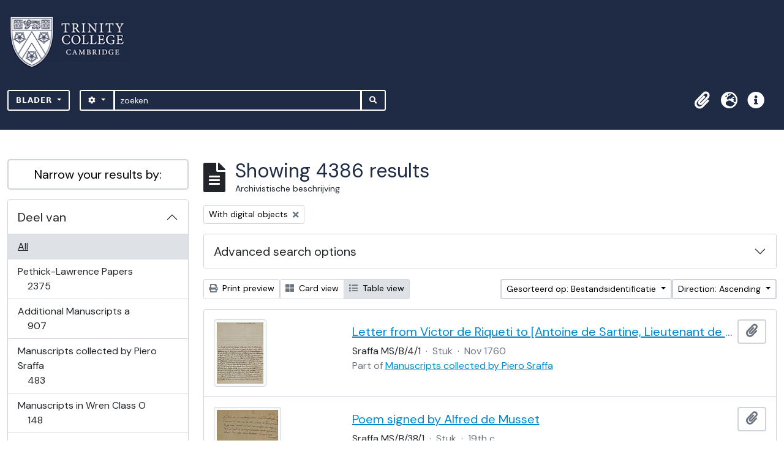

--- FILE ---
content_type: text/html; charset=utf-8
request_url: https://archives.trin.cam.ac.uk/index.php/informationobject/browse?view=table&sf_culture=nl&sortDir=asc&sort=identifier&topLod=0&onlyMedia=1
body_size: 23246
content:

<!DOCTYPE html>
<html lang="nl" dir="ltr">
  <head>
    <meta charset="utf-8">
    <meta name="viewport" content="width=device-width, initial-scale=1">
    <title>archives.trin.cam.ac.uk</title>
        <link rel="shortcut icon" href="/favicon.ico">
    <script defer src="/dist/js/vendor.bundle.1697f26639ee588df9ee.js"></script><script defer src="/dist/js/arDominionB5Plugin.bundle.c90c2b41629624ee747a.js"></script><link href="/dist/css/arDominionB5Plugin.bundle.ce989ca7e5901f35d377.css" rel="stylesheet">
        <!-- <script
  src="https://code.jquery.com/jquery-3.7.0.min.js"
  integrity="sha256-2Pmvv0kuTBOenSvLm6bvfBSSHrUJ+3A7x6P5Ebd07/g="
  crossorigin="anonymous"></script> -->
  <link rel="stylesheet" href="/plugins/arDominionB5Plugin/max_files/css/maxstyles.css" />
    <script src="/plugins/arDominionB5Plugin/max_files/js/searchstringsplit.js"></script>
    <script src="/plugins/arDominionB5Plugin/max_files/js/messaging.js"></script>
    
<!-- Global site tag (gtag.js) - Google Analytics goes here -->
<script async src="https://www.googletagmanager.com/gtag/js?id=UA-175155200-2"></script>
<!-- <script type="text/javascript">
  jQuery(document).ready(function() {
    for(var i = 3; i <=8; i++){
      jQuery(":root").find("#action-icons ul li:nth-of-type(" + i + ")").css('display', 'none');
    }
  });
</script> -->

<!-- Google tag (gtag.js) -->
<script async src="https://www.googletagmanager.com/gtag/js?id=G-KJKFW42REE"></script>
<script>
  window.dataLayer = window.dataLayer || [];
  function gtag(){dataLayer.push(arguments);}
  gtag('js', new Date());

  gtag('config', 'G-KJKFW42REE');
</script> 

  </head>
  <body class="d-flex flex-column min-vh-100 informationobject browse">
        <div class="visually-hidden-focusable p-3 border-bottom">
  <a class="btn btn-sm btn-secondary" href="#main-column">
    Skip to main content  </a>
</div>
    



<header id="top-bar" class="navbar navbar-expand-lg navbar-dark bg-dark max-custom-header" role="navigation" aria-label="Main navigation">
  
<div class="container-xxl flex-grow-1 logo-container">

          <a class="navbar-brand d-flex flex-wrap flex-lg-nowrap align-items-center py-0 me-0" href="/index.php/" title="home" rel="home">
                  <img alt="AtoM logo" class="d-inline-block my-2 me-3" height="35" src="/plugins/arDominionB5Plugin/images/logo.png" />                      </a>
       
    <button class="navbar-toggler atom-btn-secondary my-2 me-1" type="button" data-bs-toggle="collapse" data-bs-target="#navbar-content" aria-controls="navbar-content" aria-expanded="false">
      <span class="navbar-toggler-icon"></span>
      <span class="visually-hidden">Toggle navigation</span>
    </button>
</div>
<div class="container-xxl flex-grow-1">

    <div class="collapse navbar-collapse flex-wrap justify-content-end me-1" id="navbar-content">
      <div class="d-flex flex-wrap flex-lg-nowrap flex-grow-1">
        <div class="dropdown my-2 me-3">
  <button class="btn btn-sm atom-btn-secondary dropdown-toggle" type="button" id="browse-menu" data-bs-toggle="dropdown" aria-expanded="false">
    Blader  </button>
  <ul class="dropdown-menu mt-2" aria-labelledby="browse-menu">
    <li>
      <h6 class="dropdown-header">
        Blader      </h6>
    </li>
                  <li id="node_browseInformationObjects">
          <a class="dropdown-item" href="/index.php/informationobject/browse" title="archivistische beschrijving">archivistische beschrijving</a>        </li>
                        <li id="node_browseActors">
          <a class="dropdown-item" href="/index.php/actor/browse" title="geautoriseerd bestand">geautoriseerd bestand</a>        </li>
                        <li id="node_browseDigitalObjects">
          <a class="dropdown-item" href="/index.php/informationobject/browse?view=card&amp;onlyMedia=1&amp;topLod=0" title="Digitale objecten">Digitale objecten</a>        </li>
            </ul>
</div>
        <form
  id="search-box"
  class="d-flex flex-grow-1 my-2"
  role="search"
  action="/index.php/informationobject/browse">
  <h2 class="visually-hidden">zoeken</h2>
  <input type="hidden" name="topLod" value="0">
  <input type="hidden" name="sort" value="relevance">
  <div class="input-group flex-nowrap">
    <button
      id="search-box-options"
      class="btn btn-sm atom-btn-secondary dropdown-toggle"
      type="button"
      data-bs-toggle="dropdown"
      data-bs-auto-close="outside"
  >
      <i class="fas fa-cog" aria-hidden="true"></i>
      <span class="visually-hidden">Search options</span>
    </button>
    <div class="dropdown-menu mt-2" aria-labelledby="search-box-options">
            <a class="dropdown-item" href="/index.php/informationobject/browse?showAdvanced=1&topLod=0">
        Advanced search      </a>
    </div>
    <input
      id="search-box-input"
      class="form-control form-control-sm dropdown-toggle"
      type="search"
      name="query"
      autocomplete="off"
      value=""
      placeholder="zoeken"
      data-url="/index.php/search/autocomplete"
      data-bs-toggle="dropdown"
      aria-label="zoeken"
  >
    <ul id="search-box-results" class="dropdown-menu mt-2" aria-labelledby="search-box-input"></ul>
    <button class="btn btn-sm atom-btn-secondary" type="submit">
      <i class="fas fa-search" aria-hidden="true"></i>
      <span class="visually-hidden">Search in browse page</span>
    </button>
  </div>
</form>
      </div>
      <div class="d-flex flex-nowrap flex-column flex-lg-row align-items-strech align-items-lg-center">
        <ul class="navbar-nav mx-lg-2">
                    <li class="nav-item dropdown d-flex flex-column">
  <a
    class="nav-link dropdown-toggle d-flex align-items-center p-0"
    href="#"
    id="clipboard-menu"
    role="button"
    data-bs-toggle="dropdown"
    aria-expanded="false"
    data-total-count-label="records added"
    data-alert-close="Close"
    data-load-alert-message="There was an error loading the clipboard content."
    data-export-alert-message="The clipboard is empty for this entity type."
    data-export-check-url="/index.php/clipboard/exportCheck"
    data-delete-alert-message="Note: clipboard items unclipped in this page will be removed from the clipboard when the page is refreshed. You can re-select them now, or reload the page to remove them completely. Using the sort or print preview buttons will also cause a page reload - so anything currently deselected will be lost!">
    <i
      class="fas fa-2x fa-fw fa-paperclip px-0 px-lg-2 py-2"
      data-bs-toggle="tooltip"
      data-bs-placement="bottom"
      data-bs-custom-class="d-none d-lg-block"
      title="Clipboard"
      aria-hidden="true">
    </i>
    <span class="d-lg-none mx-1" aria-hidden="true">
      Clipboard    </span>
    <span class="visually-hidden">
      Clipboard    </span>
  </a>
  <ul class="dropdown-menu dropdown-menu-end mb-2" aria-labelledby="clipboard-menu">
    <li>
      <h6 class="dropdown-header">
        Clipboard      </h6>
    </li>
    <li class="text-muted text-nowrap px-3 pb-2">
      <span
        id="counts-block"
        data-information-object-label="Archivistische beschrijving"
        data-actor-object-label="Geauthoriseerde beschrijving"
        data-repository-object-label="Archiefinstelling">
      </span>
    </li>
                  <li id="node_clearClipboard">
          <a class="dropdown-item" href="/index.php/" title="Clear all selections">Clear all selections</a>        </li>
                        <li id="node_goToClipboard">
          <a class="dropdown-item" href="/index.php/clipboard/view" title="Go to clipboard">Go to clipboard</a>        </li>
                        <li id="node_loadClipboard">
          <a class="dropdown-item" href="/index.php/clipboard/load" title="Load clipboard">Load clipboard</a>        </li>
                        <li id="node_saveClipboard">
          <a class="dropdown-item" href="/index.php/clipboard/save" title="Save clipboard">Save clipboard</a>        </li>
            </ul>
</li>
                      <li class="nav-item dropdown d-flex flex-column">
  <a
    class="nav-link dropdown-toggle d-flex align-items-center p-0"
    href="#"
    id="language-menu"
    role="button"
    data-bs-toggle="dropdown"
    aria-expanded="false">
    <i
      class="fas fa-2x fa-fw fa-globe-europe px-0 px-lg-2 py-2"
      data-bs-toggle="tooltip"
      data-bs-placement="bottom"
      data-bs-custom-class="d-none d-lg-block"
      title="Taal"
      aria-hidden="true">
    </i>
    <span class="d-lg-none mx-1" aria-hidden="true">
      Taal    </span>
    <span class="visually-hidden">
      Taal    </span>  
  </a>
  <ul class="dropdown-menu dropdown-menu-end mb-2" aria-labelledby="language-menu">
    <li>
      <h6 class="dropdown-header">
        Taal      </h6>
    </li>
          <li>
        <a class="dropdown-item" href="/index.php/informationobject/browse?sf_culture=en&amp;view=table&amp;sortDir=asc&amp;sort=identifier&amp;topLod=0&amp;onlyMedia=1" title="English">English</a>      </li>
          <li>
        <a class="dropdown-item" href="/index.php/informationobject/browse?sf_culture=fr&amp;view=table&amp;sortDir=asc&amp;sort=identifier&amp;topLod=0&amp;onlyMedia=1" title="Français">Français</a>      </li>
          <li>
        <a class="dropdown-item" href="/index.php/informationobject/browse?sf_culture=es&amp;view=table&amp;sortDir=asc&amp;sort=identifier&amp;topLod=0&amp;onlyMedia=1" title="Español">Español</a>      </li>
          <li>
        <a class="dropdown-item" href="/index.php/informationobject/browse?sf_culture=nl&amp;view=table&amp;sortDir=asc&amp;sort=identifier&amp;topLod=0&amp;onlyMedia=1" title="Nederlands">Nederlands</a>      </li>
          <li>
        <a class="dropdown-item" href="/index.php/informationobject/browse?sf_culture=pt&amp;view=table&amp;sortDir=asc&amp;sort=identifier&amp;topLod=0&amp;onlyMedia=1" title="Português">Português</a>      </li>
      </ul>
</li>
                    <li class="nav-item dropdown d-flex flex-column">
  <a
    class="nav-link dropdown-toggle d-flex align-items-center p-0"
    href="#"
    id="quick-links-menu"
    role="button"
    data-bs-toggle="dropdown"
    aria-expanded="false">
    <i
      class="fas fa-2x fa-fw fa-info-circle px-0 px-lg-2 py-2"
      data-bs-toggle="tooltip"
      data-bs-placement="bottom"
      data-bs-custom-class="d-none d-lg-block"
      title="Quick links"
      aria-hidden="true">
    </i>
    <span class="d-lg-none mx-1" aria-hidden="true">
      Quick links    </span> 
    <span class="visually-hidden">
      Quick links    </span>
  </a>
  <ul class="dropdown-menu dropdown-menu-end mb-2" aria-labelledby="quick-links-menu">
    <li>
      <h6 class="dropdown-header">
        Quick links      </h6>
    </li>
                  <li id="node_home">
          <a class="dropdown-item" href="/index.php/" title="home">home</a>        </li>
                        <li id="node_about">
          <a class="dropdown-item" href="/index.php/about" title="Over">Over</a>        </li>
                        <li id="node_help">
          <a class="dropdown-item" href="http://docs.accesstomemory.org/" title="Help">Help</a>        </li>
                                                      <li id="node_Test">
          <a class="dropdown-item" href="/index.php/test" title="Test">Test</a>        </li>
                        <li id="node_privacy">
          <a class="dropdown-item" href="/index.php/privacy" title="Privacy Policy">Privacy Policy</a>        </li>
                        <li id="node_Introduction to the Catalogue">
          <a class="dropdown-item" href="/index.php/introduction-to-catalogue" title="Introduction">Introduction</a>        </li>
                        <li id="node_Overview">
          <a class="dropdown-item" href="/index.php/overview" title="Overview">Overview</a>        </li>
                        <li id="node_List of Modern Manuscript Collections">
          <a class="dropdown-item" href="/index.php/list-of-collections" title="List of Collections">List of Collections</a>        </li>
                        <li id="node_Navigating and Searching the Catalogue">
          <a class="dropdown-item" href="https://archives.trin.cam.ac.uk/index.php/how-to-search" title="Navigating and Searching">Navigating and Searching</a>        </li>
                        <li id="node_Notes on Referencing">
          <a class="dropdown-item" href="/index.php/referencing" title="Referencing">Referencing</a>        </li>
                        <li id="node_Featured Items">
          <a class="dropdown-item" href="https://archives.trin.cam.ac.uk/index.php/feature" title="Featured Items">Featured Items</a>        </li>
                        <li id="node_Indexing Terms">
          <a class="dropdown-item" href="/index.php/index-terms" title="Indexing Terms">Indexing Terms</a>        </li>
            </ul>
</li>
        </ul>
                  </div>
    </div>
  </div>
</header>

  <div class="bg-secondary text-white max_front-page__header-secondary">
    <div class="container-xl py-1">
      Archive Site Trinity College Cambridge    </div>
  </div>
    

<div id="wrapper" class="container-xxl pt-3 flex-grow-1 max-2-col">
            <div class="row">
    <div id="sidebar" class="col-md-3">
      
    <h2 class="d-grid">
      <button
        class="btn btn-lg atom-btn-white collapsed text-wrap"
        type="button"
        data-bs-toggle="collapse"
        data-bs-target="#collapse-aggregations"
        aria-expanded="false"
        aria-controls="collapse-aggregations">
        Narrow your results by:      </button>
    </h2>

    <div class="collapse" id="collapse-aggregations">

      
        
      

<div class="accordion mb-3">
  <div class="accordion-item aggregation">
    <h2 class="accordion-header" id="heading-collection">
      <button
        class="accordion-button collapsed"
        type="button"
        data-bs-toggle="collapse"
        data-bs-target="#collapse-collection"
        aria-expanded="false"
        aria-controls="collapse-collection">
        Deel van      </button>
    </h2>
    <div
      id="collapse-collection"
      class="accordion-collapse collapse list-group list-group-flush"
      aria-labelledby="heading-collection">
      
              <a class="list-group-item list-group-item-action d-flex justify-content-between align-items-center active text-decoration-underline" href="/index.php/informationobject/browse?view=table&amp;sf_culture=nl&amp;sortDir=asc&amp;sort=identifier&amp;topLod=0&amp;onlyMedia=1" title="All">All</a>          
              
        <a class="list-group-item list-group-item-action d-flex justify-content-between align-items-center text-break" href="/index.php/informationobject/browse?collection=99444&amp;view=table&amp;sf_culture=nl&amp;sortDir=asc&amp;sort=identifier&amp;topLod=0&amp;onlyMedia=1" title="Pethick-Lawrence Papers, 2375 results2375">Pethick-Lawrence Papers<span class="visually-hidden">, 2375 results</span><span aria-hidden="true" class="ms-3 text-nowrap">2375</span></a>              
        <a class="list-group-item list-group-item-action d-flex justify-content-between align-items-center text-break" href="/index.php/informationobject/browse?collection=147338&amp;view=table&amp;sf_culture=nl&amp;sortDir=asc&amp;sort=identifier&amp;topLod=0&amp;onlyMedia=1" title="Additional Manuscripts a, 907 results907">Additional Manuscripts a<span class="visually-hidden">, 907 results</span><span aria-hidden="true" class="ms-3 text-nowrap">907</span></a>              
        <a class="list-group-item list-group-item-action d-flex justify-content-between align-items-center text-break" href="/index.php/informationobject/browse?collection=92588&amp;view=table&amp;sf_culture=nl&amp;sortDir=asc&amp;sort=identifier&amp;topLod=0&amp;onlyMedia=1" title="Manuscripts collected by Piero Sraffa, 483 results483">Manuscripts collected by Piero Sraffa<span class="visually-hidden">, 483 results</span><span aria-hidden="true" class="ms-3 text-nowrap">483</span></a>              
        <a class="list-group-item list-group-item-action d-flex justify-content-between align-items-center text-break" href="/index.php/informationobject/browse?collection=118971&amp;view=table&amp;sf_culture=nl&amp;sortDir=asc&amp;sort=identifier&amp;topLod=0&amp;onlyMedia=1" title="Manuscripts in Wren Class O, 148 results148">Manuscripts in Wren Class O<span class="visually-hidden">, 148 results</span><span aria-hidden="true" class="ms-3 text-nowrap">148</span></a>              
        <a class="list-group-item list-group-item-action d-flex justify-content-between align-items-center text-break" href="/index.php/informationobject/browse?collection=155181&amp;view=table&amp;sf_culture=nl&amp;sortDir=asc&amp;sort=identifier&amp;topLod=0&amp;onlyMedia=1" title="Additional Manuscripts b, 81 results81">Additional Manuscripts b<span class="visually-hidden">, 81 results</span><span aria-hidden="true" class="ms-3 text-nowrap">81</span></a>              
        <a class="list-group-item list-group-item-action d-flex justify-content-between align-items-center text-break" href="/index.php/informationobject/browse?collection=163665&amp;view=table&amp;sf_culture=nl&amp;sortDir=asc&amp;sort=identifier&amp;topLod=0&amp;onlyMedia=1" title="Additional Manuscripts c, 71 results71">Additional Manuscripts c<span class="visually-hidden">, 71 results</span><span aria-hidden="true" class="ms-3 text-nowrap">71</span></a>              
        <a class="list-group-item list-group-item-action d-flex justify-content-between align-items-center text-break" href="/index.php/informationobject/browse?collection=108653&amp;view=table&amp;sf_culture=nl&amp;sortDir=asc&amp;sort=identifier&amp;topLod=0&amp;onlyMedia=1" title="Papers of Sir Henry Babington Smith, 64 results64">Papers of Sir Henry Babington Smith<span class="visually-hidden">, 64 results</span><span aria-hidden="true" class="ms-3 text-nowrap">64</span></a>              
        <a class="list-group-item list-group-item-action d-flex justify-content-between align-items-center text-break" href="/index.php/informationobject/browse?collection=171314&amp;view=table&amp;sf_culture=nl&amp;sortDir=asc&amp;sort=identifier&amp;topLod=0&amp;onlyMedia=1" title="Papers of Richard Monckton Milnes, Lord Houghton, 47 results47">Papers of Richard Monckton Milnes, Lord Houghton<span class="visually-hidden">, 47 results</span><span aria-hidden="true" class="ms-3 text-nowrap">47</span></a>              
        <a class="list-group-item list-group-item-action d-flex justify-content-between align-items-center text-break" href="/index.php/informationobject/browse?collection=220623&amp;view=table&amp;sf_culture=nl&amp;sortDir=asc&amp;sort=identifier&amp;topLod=0&amp;onlyMedia=1" title="Crewe Manuscripts, 41 results41">Crewe Manuscripts<span class="visually-hidden">, 41 results</span><span aria-hidden="true" class="ms-3 text-nowrap">41</span></a>              
        <a class="list-group-item list-group-item-action d-flex justify-content-between align-items-center text-break" href="/index.php/informationobject/browse?collection=236147&amp;view=table&amp;sf_culture=nl&amp;sortDir=asc&amp;sort=identifier&amp;topLod=0&amp;onlyMedia=1" title="Manuscripts in Wren Class R, 36 results36">Manuscripts in Wren Class R<span class="visually-hidden">, 36 results</span><span aria-hidden="true" class="ms-3 text-nowrap">36</span></a>          </div>
  </div>
</div>

      
      

<div class="accordion mb-3">
  <div class="accordion-item aggregation">
    <h2 class="accordion-header" id="heading-creators">
      <button
        class="accordion-button collapsed"
        type="button"
        data-bs-toggle="collapse"
        data-bs-target="#collapse-creators"
        aria-expanded="false"
        aria-controls="collapse-creators">
        Archiefvormer      </button>
    </h2>
    <div
      id="collapse-creators"
      class="accordion-collapse collapse list-group list-group-flush"
      aria-labelledby="heading-creators">
      
              <a class="list-group-item list-group-item-action d-flex justify-content-between align-items-center active text-decoration-underline" href="/index.php/informationobject/browse?view=table&amp;sf_culture=nl&amp;sortDir=asc&amp;sort=identifier&amp;topLod=0&amp;onlyMedia=1" title="All">All</a>          
              
        <a class="list-group-item list-group-item-action d-flex justify-content-between align-items-center text-break" href="/index.php/informationobject/browse?creators=193384&amp;view=table&amp;sf_culture=nl&amp;sortDir=asc&amp;sort=identifier&amp;topLod=0&amp;onlyMedia=1" title="Linfoot, Edward Hubert (1905-1982) astronomer, 18 results18">Linfoot, Edward Hubert (1905-1982) astronomer<span class="visually-hidden">, 18 results</span><span aria-hidden="true" class="ms-3 text-nowrap">18</span></a>              
        <a class="list-group-item list-group-item-action d-flex justify-content-between align-items-center text-break" href="/index.php/informationobject/browse?creators=194012&amp;view=table&amp;sf_culture=nl&amp;sortDir=asc&amp;sort=identifier&amp;topLod=0&amp;onlyMedia=1" title="Litchfield, Richard Buckley (1832-1903) Barrister Clerk to Ecclesiastical Commissioners, 14 results14">Litchfield, Richard Buckley (1832-1903) Barrister Clerk to Ecclesiastical Commissioners<span class="visually-hidden">, 14 results</span><span aria-hidden="true" class="ms-3 text-nowrap">14</span></a>              
        <a class="list-group-item list-group-item-action d-flex justify-content-between align-items-center text-break" href="/index.php/informationobject/browse?creators=6071&amp;view=table&amp;sf_culture=nl&amp;sortDir=asc&amp;sort=identifier&amp;topLod=0&amp;onlyMedia=1" title="Russell, Bertrand Arthur William (1872-1970), 3rd Earl Russell, philosopher, journalist, and political campaigner, 7 results7">Russell, Bertrand Arthur William (1872-1970), 3rd Earl Russell, philosopher, journalist, and political campaigner<span class="visually-hidden">, 7 results</span><span aria-hidden="true" class="ms-3 text-nowrap">7</span></a>              
        <a class="list-group-item list-group-item-action d-flex justify-content-between align-items-center text-break" href="/index.php/informationobject/browse?creators=22507&amp;view=table&amp;sf_culture=nl&amp;sortDir=asc&amp;sort=identifier&amp;topLod=0&amp;onlyMedia=1" title="Macaulay, Thomas Babington (1800-1859), 1st Baron Macaulay, historian, essayist, and poet, 6 results6">Macaulay, Thomas Babington (1800-1859), 1st Baron Macaulay, historian, essayist, and poet<span class="visually-hidden">, 6 results</span><span aria-hidden="true" class="ms-3 text-nowrap">6</span></a>              
        <a class="list-group-item list-group-item-action d-flex justify-content-between align-items-center text-break" href="/index.php/informationobject/browse?creators=8147&amp;view=table&amp;sf_culture=nl&amp;sortDir=asc&amp;sort=identifier&amp;topLod=0&amp;onlyMedia=1" title="Wright, William Aldis (1831-1914), literary and biblical scholar, 4 results4">Wright, William Aldis (1831-1914), literary and biblical scholar<span class="visually-hidden">, 4 results</span><span aria-hidden="true" class="ms-3 text-nowrap">4</span></a>              
        <a class="list-group-item list-group-item-action d-flex justify-content-between align-items-center text-break" href="/index.php/informationobject/browse?creators=25443&amp;view=table&amp;sf_culture=nl&amp;sortDir=asc&amp;sort=identifier&amp;topLod=0&amp;onlyMedia=1" title="Whewell, William (1794-1866), college head and writer on the history and philosophy of science, 4 results4">Whewell, William (1794-1866), college head and writer on the history and philosophy of science<span class="visually-hidden">, 4 results</span><span aria-hidden="true" class="ms-3 text-nowrap">4</span></a>              
        <a class="list-group-item list-group-item-action d-flex justify-content-between align-items-center text-break" href="/index.php/informationobject/browse?creators=202280&amp;view=table&amp;sf_culture=nl&amp;sortDir=asc&amp;sort=identifier&amp;topLod=0&amp;onlyMedia=1" title="Newton, Ann (c 1801-1879) sister of William Whewell, 4 results4">Newton, Ann (c 1801-1879) sister of William Whewell<span class="visually-hidden">, 4 results</span><span aria-hidden="true" class="ms-3 text-nowrap">4</span></a>              
        <a class="list-group-item list-group-item-action d-flex justify-content-between align-items-center text-break" href="/index.php/informationobject/browse?creators=240564&amp;view=table&amp;sf_culture=nl&amp;sortDir=asc&amp;sort=identifier&amp;topLod=0&amp;onlyMedia=1" title="Rose, Edward Joseph (1818-1882), clergyman, 3 results3">Rose, Edward Joseph (1818-1882), clergyman<span class="visually-hidden">, 3 results</span><span aria-hidden="true" class="ms-3 text-nowrap">3</span></a>              
        <a class="list-group-item list-group-item-action d-flex justify-content-between align-items-center text-break" href="/index.php/informationobject/browse?creators=999097549&amp;view=table&amp;sf_culture=nl&amp;sortDir=asc&amp;sort=identifier&amp;topLod=0&amp;onlyMedia=1" title="The Gownsman, 3 results3">The Gownsman<span class="visually-hidden">, 3 results</span><span aria-hidden="true" class="ms-3 text-nowrap">3</span></a>              
        <a class="list-group-item list-group-item-action d-flex justify-content-between align-items-center text-break" href="/index.php/informationobject/browse?creators=13686&amp;view=table&amp;sf_culture=nl&amp;sortDir=asc&amp;sort=identifier&amp;topLod=0&amp;onlyMedia=1" title="Smith, Arthur Hamilton (1860-1941), museum curator, 2 results2">Smith, Arthur Hamilton (1860-1941), museum curator<span class="visually-hidden">, 2 results</span><span aria-hidden="true" class="ms-3 text-nowrap">2</span></a>          </div>
  </div>
</div>

      

<div class="accordion mb-3">
  <div class="accordion-item aggregation">
    <h2 class="accordion-header" id="heading-names">
      <button
        class="accordion-button collapsed"
        type="button"
        data-bs-toggle="collapse"
        data-bs-target="#collapse-names"
        aria-expanded="false"
        aria-controls="collapse-names">
        Naam      </button>
    </h2>
    <div
      id="collapse-names"
      class="accordion-collapse collapse list-group list-group-flush"
      aria-labelledby="heading-names">
      
              <a class="list-group-item list-group-item-action d-flex justify-content-between align-items-center active text-decoration-underline" href="/index.php/informationobject/browse?view=table&amp;sf_culture=nl&amp;sortDir=asc&amp;sort=identifier&amp;topLod=0&amp;onlyMedia=1" title="All">All</a>          
              
        <a class="list-group-item list-group-item-action d-flex justify-content-between align-items-center text-break" href="/index.php/informationobject/browse?names=99442&amp;view=table&amp;sf_culture=nl&amp;sortDir=asc&amp;sort=identifier&amp;topLod=0&amp;onlyMedia=1" title="Lawrence, Emmeline Pethick- (1867-1954), suffragette, wife of the 1st Baron Pethick-Lawrence, 324 results324">Lawrence, Emmeline Pethick- (1867-1954), suffragette, wife of the 1st Baron Pethick-Lawrence<span class="visually-hidden">, 324 results</span><span aria-hidden="true" class="ms-3 text-nowrap">324</span></a>              
        <a class="list-group-item list-group-item-action d-flex justify-content-between align-items-center text-break" href="/index.php/informationobject/browse?names=179392&amp;view=table&amp;sf_culture=nl&amp;sortDir=asc&amp;sort=identifier&amp;topLod=0&amp;onlyMedia=1" title="Airy, Sir George Biddell (1801-1892), Knight, astronomer, 198 results198">Airy, Sir George Biddell (1801-1892), Knight, astronomer<span class="visually-hidden">, 198 results</span><span aria-hidden="true" class="ms-3 text-nowrap">198</span></a>              
        <a class="list-group-item list-group-item-action d-flex justify-content-between align-items-center text-break" href="/index.php/informationobject/browse?names=200989&amp;view=table&amp;sf_culture=nl&amp;sortDir=asc&amp;sort=identifier&amp;topLod=0&amp;onlyMedia=1" title="Herschel, Sir John Frederick William (1792-1871) 1st Baronet, mathematician and astronomer, 125 results125">Herschel, Sir John Frederick William (1792-1871) 1st Baronet, mathematician and astronomer<span class="visually-hidden">, 125 results</span><span aria-hidden="true" class="ms-3 text-nowrap">125</span></a>              
        <a class="list-group-item list-group-item-action d-flex justify-content-between align-items-center text-break" href="/index.php/informationobject/browse?names=99638&amp;view=table&amp;sf_culture=nl&amp;sortDir=asc&amp;sort=identifier&amp;topLod=0&amp;onlyMedia=1" title="Lawrence, Helen Millar Pethick- (1888-1969), suffragette, wife of the 1st Baron Pethick-Lawrence, 81 results81">Lawrence, Helen Millar Pethick- (1888-1969), suffragette, wife of the 1st Baron Pethick-Lawrence<span class="visually-hidden">, 81 results</span><span aria-hidden="true" class="ms-3 text-nowrap">81</span></a>              
        <a class="list-group-item list-group-item-action d-flex justify-content-between align-items-center text-break" href="/index.php/informationobject/browse?names=101947&amp;view=table&amp;sf_culture=nl&amp;sortDir=asc&amp;sort=identifier&amp;topLod=0&amp;onlyMedia=1" title="Knowles, Esther Edith (1895-1974), secretary to Lord and Lady Pethick-Lawrence, 81 results81">Knowles, Esther Edith (1895-1974), secretary to Lord and Lady Pethick-Lawrence<span class="visually-hidden">, 81 results</span><span aria-hidden="true" class="ms-3 text-nowrap">81</span></a>              
        <a class="list-group-item list-group-item-action d-flex justify-content-between align-items-center text-break" href="/index.php/informationobject/browse?names=3306&amp;view=table&amp;sf_culture=nl&amp;sortDir=asc&amp;sort=identifier&amp;topLod=0&amp;onlyMedia=1" title="Keynes, John Maynard (1883-1946), 1st Baron Keynes, economist, 73 results73">Keynes, John Maynard (1883-1946), 1st Baron Keynes, economist<span class="visually-hidden">, 73 results</span><span aria-hidden="true" class="ms-3 text-nowrap">73</span></a>              
        <a class="list-group-item list-group-item-action d-flex justify-content-between align-items-center text-break" href="/index.php/informationobject/browse?names=15328&amp;view=table&amp;sf_culture=nl&amp;sortDir=asc&amp;sort=identifier&amp;topLod=0&amp;onlyMedia=1" title="Robins, Elizabeth (1862-1952), actress, writer, and feminist, 57 results57">Robins, Elizabeth (1862-1952), actress, writer, and feminist<span class="visually-hidden">, 57 results</span><span aria-hidden="true" class="ms-3 text-nowrap">57</span></a>              
        <a class="list-group-item list-group-item-action d-flex justify-content-between align-items-center text-break" href="/index.php/informationobject/browse?names=250448&amp;view=table&amp;sf_culture=nl&amp;sortDir=asc&amp;sort=identifier&amp;topLod=0&amp;onlyMedia=1" title="Pankhurst, Estelle Sylvia (1882-1960), political activist, writer, and artist, 51 results51">Pankhurst, Estelle Sylvia (1882-1960), political activist, writer, and artist<span class="visually-hidden">, 51 results</span><span aria-hidden="true" class="ms-3 text-nowrap">51</span></a>              
        <a class="list-group-item list-group-item-action d-flex justify-content-between align-items-center text-break" href="/index.php/informationobject/browse?names=16818&amp;view=table&amp;sf_culture=nl&amp;sortDir=asc&amp;sort=identifier&amp;topLod=0&amp;onlyMedia=1" title="Nehru, Jawaharlal (1889-1964), Prime Minister of India, 50 results50">Nehru, Jawaharlal (1889-1964), Prime Minister of India<span class="visually-hidden">, 50 results</span><span aria-hidden="true" class="ms-3 text-nowrap">50</span></a>              
        <a class="list-group-item list-group-item-action d-flex justify-content-between align-items-center text-break" href="/index.php/informationobject/browse?names=99639&amp;view=table&amp;sf_culture=nl&amp;sortDir=asc&amp;sort=identifier&amp;topLod=0&amp;onlyMedia=1" title="Pankhurst, Dame Christabel Harriette (1880-1958), suffragette, 48 results48">Pankhurst, Dame Christabel Harriette (1880-1958), suffragette<span class="visually-hidden">, 48 results</span><span aria-hidden="true" class="ms-3 text-nowrap">48</span></a>          </div>
  </div>
</div>

        
        
      

<div class="accordion mb-3">
  <div class="accordion-item aggregation">
    <h2 class="accordion-header" id="heading-genres">
      <button
        class="accordion-button collapsed"
        type="button"
        data-bs-toggle="collapse"
        data-bs-target="#collapse-genres"
        aria-expanded="false"
        aria-controls="collapse-genres">
        Genre      </button>
    </h2>
    <div
      id="collapse-genres"
      class="accordion-collapse collapse list-group list-group-flush"
      aria-labelledby="heading-genres">
      
              <a class="list-group-item list-group-item-action d-flex justify-content-between align-items-center active text-decoration-underline" href="/index.php/informationobject/browse?view=table&amp;sf_culture=nl&amp;sortDir=asc&amp;sort=identifier&amp;topLod=0&amp;onlyMedia=1" title="All">All</a>          
              
        <a class="list-group-item list-group-item-action d-flex justify-content-between align-items-center text-break" href="/index.php/informationobject/browse?genres=415&amp;view=table&amp;sf_culture=nl&amp;sortDir=asc&amp;sort=identifier&amp;topLod=0&amp;onlyMedia=1" title="Prints, 3 results3">Prints<span class="visually-hidden">, 3 results</span><span aria-hidden="true" class="ms-3 text-nowrap">3</span></a>              
        <a class="list-group-item list-group-item-action d-flex justify-content-between align-items-center text-break" href="/index.php/informationobject/browse?genres=379&amp;view=table&amp;sf_culture=nl&amp;sortDir=asc&amp;sort=identifier&amp;topLod=0&amp;onlyMedia=1" title="Albums, 1 results1">Albums<span class="visually-hidden">, 1 results</span><span aria-hidden="true" class="ms-3 text-nowrap">1</span></a>              
        <a class="list-group-item list-group-item-action d-flex justify-content-between align-items-center text-break" href="/index.php/informationobject/browse?genres=999140208&amp;view=table&amp;sf_culture=nl&amp;sortDir=asc&amp;sort=identifier&amp;topLod=0&amp;onlyMedia=1" title="Juvenilia, 1 results1">Juvenilia<span class="visually-hidden">, 1 results</span><span aria-hidden="true" class="ms-3 text-nowrap">1</span></a>          </div>
  </div>
</div>

      

<div class="accordion mb-3">
  <div class="accordion-item aggregation">
    <h2 class="accordion-header" id="heading-levels">
      <button
        class="accordion-button collapsed"
        type="button"
        data-bs-toggle="collapse"
        data-bs-target="#collapse-levels"
        aria-expanded="false"
        aria-controls="collapse-levels">
        Beschrijvingsniveau      </button>
    </h2>
    <div
      id="collapse-levels"
      class="accordion-collapse collapse list-group list-group-flush"
      aria-labelledby="heading-levels">
      
              <a class="list-group-item list-group-item-action d-flex justify-content-between align-items-center active text-decoration-underline" href="/index.php/informationobject/browse?view=table&amp;sf_culture=nl&amp;sortDir=asc&amp;sort=identifier&amp;topLod=0&amp;onlyMedia=1" title="All">All</a>          
              
        <a class="list-group-item list-group-item-action d-flex justify-content-between align-items-center text-break" href="/index.php/informationobject/browse?levels=233&amp;view=table&amp;sf_culture=nl&amp;sortDir=asc&amp;sort=identifier&amp;topLod=0&amp;onlyMedia=1" title="Stuk, 4138 results4138">Stuk<span class="visually-hidden">, 4138 results</span><span aria-hidden="true" class="ms-3 text-nowrap">4138</span></a>              
        <a class="list-group-item list-group-item-action d-flex justify-content-between align-items-center text-break" href="/index.php/informationobject/browse?levels=290&amp;view=table&amp;sf_culture=nl&amp;sortDir=asc&amp;sort=identifier&amp;topLod=0&amp;onlyMedia=1" title="Deel, 164 results164">Deel<span class="visually-hidden">, 164 results</span><span aria-hidden="true" class="ms-3 text-nowrap">164</span></a>              
        <a class="list-group-item list-group-item-action d-flex justify-content-between align-items-center text-break" href="/index.php/informationobject/browse?levels=232&amp;view=table&amp;sf_culture=nl&amp;sortDir=asc&amp;sort=identifier&amp;topLod=0&amp;onlyMedia=1" title="Bestanddeel, 74 results74">Bestanddeel<span class="visually-hidden">, 74 results</span><span aria-hidden="true" class="ms-3 text-nowrap">74</span></a>              
        <a class="list-group-item list-group-item-action d-flex justify-content-between align-items-center text-break" href="/index.php/informationobject/browse?levels=227&amp;view=table&amp;sf_culture=nl&amp;sortDir=asc&amp;sort=identifier&amp;topLod=0&amp;onlyMedia=1" title="Archief, 4 results4">Archief<span class="visually-hidden">, 4 results</span><span aria-hidden="true" class="ms-3 text-nowrap">4</span></a>              
        <a class="list-group-item list-group-item-action d-flex justify-content-between align-items-center text-break" href="/index.php/informationobject/browse?levels=230&amp;view=table&amp;sf_culture=nl&amp;sortDir=asc&amp;sort=identifier&amp;topLod=0&amp;onlyMedia=1" title="Reeks, 2 results2">Reeks<span class="visually-hidden">, 2 results</span><span aria-hidden="true" class="ms-3 text-nowrap">2</span></a>              
        <a class="list-group-item list-group-item-action d-flex justify-content-between align-items-center text-break" href="/index.php/informationobject/browse?levels=229&amp;view=table&amp;sf_culture=nl&amp;sortDir=asc&amp;sort=identifier&amp;topLod=0&amp;onlyMedia=1" title="Collectie, 1 results1">Collectie<span class="visually-hidden">, 1 results</span><span aria-hidden="true" class="ms-3 text-nowrap">1</span></a>              
        <a class="list-group-item list-group-item-action d-flex justify-content-between align-items-center text-break" href="/index.php/informationobject/browse?levels=88727&amp;view=table&amp;sf_culture=nl&amp;sortDir=asc&amp;sort=identifier&amp;topLod=0&amp;onlyMedia=1" title="sub-fonds, 1 results1">sub-fonds<span class="visually-hidden">, 1 results</span><span aria-hidden="true" class="ms-3 text-nowrap">1</span></a>          </div>
  </div>
</div>

      

<div class="accordion mb-3">
  <div class="accordion-item aggregation">
    <h2 class="accordion-header" id="heading-mediatypes">
      <button
        class="accordion-button collapsed"
        type="button"
        data-bs-toggle="collapse"
        data-bs-target="#collapse-mediatypes"
        aria-expanded="false"
        aria-controls="collapse-mediatypes">
        mediatype      </button>
    </h2>
    <div
      id="collapse-mediatypes"
      class="accordion-collapse collapse list-group list-group-flush"
      aria-labelledby="heading-mediatypes">
      
              <a class="list-group-item list-group-item-action d-flex justify-content-between align-items-center active text-decoration-underline" href="/index.php/informationobject/browse?view=table&amp;sf_culture=nl&amp;sortDir=asc&amp;sort=identifier&amp;topLod=0&amp;onlyMedia=1" title="All">All</a>          
              
        <a class="list-group-item list-group-item-action d-flex justify-content-between align-items-center text-break" href="/index.php/informationobject/browse?mediatypes=136&amp;view=table&amp;sf_culture=nl&amp;sortDir=asc&amp;sort=identifier&amp;topLod=0&amp;onlyMedia=1" title="Afbeelding, 4348 results4348">Afbeelding<span class="visually-hidden">, 4348 results</span><span aria-hidden="true" class="ms-3 text-nowrap">4348</span></a>              
        <a class="list-group-item list-group-item-action d-flex justify-content-between align-items-center text-break" href="/index.php/informationobject/browse?mediatypes=137&amp;view=table&amp;sf_culture=nl&amp;sortDir=asc&amp;sort=identifier&amp;topLod=0&amp;onlyMedia=1" title="Tekst, 36 results36">Tekst<span class="visually-hidden">, 36 results</span><span aria-hidden="true" class="ms-3 text-nowrap">36</span></a>              
        <a class="list-group-item list-group-item-action d-flex justify-content-between align-items-center text-break" href="/index.php/informationobject/browse?mediatypes=139&amp;view=table&amp;sf_culture=nl&amp;sortDir=asc&amp;sort=identifier&amp;topLod=0&amp;onlyMedia=1" title="Anders, 2 results2">Anders<span class="visually-hidden">, 2 results</span><span aria-hidden="true" class="ms-3 text-nowrap">2</span></a>          </div>
  </div>
</div>

    </div>

      </div>
    <div id="main-column" role="main" class="col-md-9">
        
  <div class="multiline-header d-flex align-items-center mb-3">
    <i class="fas fa-3x fa-file-alt me-3" aria-hidden="true"></i>
    <div class="d-flex flex-column">
      <h1 class="mb-0" aria-describedby="heading-label">
                  Showing 4386 results              </h1>
      <span class="small" id="heading-label">
        Archivistische beschrijving      </span>
    </div>
  </div>
        <div class="d-flex flex-wrap gap-2">
    
                          <a 
  href="/index.php/informationobject/browse?view=table&sf_culture=nl&sortDir=asc&sort=identifier&topLod=0"
  class="btn btn-sm atom-btn-white align-self-start mw-100 filter-tag d-flex">
  <span class="visually-hidden">
    Remove filter:  </span>
  <span class="text-truncate d-inline-block">
    With digital objects  </span>
  <i aria-hidden="true" class="fas fa-times ms-2 align-self-center"></i>
</a>
          </div>

      
  <div class="accordion mb-3 adv-search" role="search">
  <div class="accordion-item">
    <h2 class="accordion-header" id="heading-adv-search">
      <button class="accordion-button collapsed" type="button" data-bs-toggle="collapse" data-bs-target="#collapse-adv-search" aria-expanded="false" aria-controls="collapse-adv-search" data-cy="advanced-search-toggle">
        Advanced search options      </button>
    </h2>
    <div id="collapse-adv-search" class="accordion-collapse collapse" aria-labelledby="heading-adv-search">
      <div class="accordion-body">
        <form name="advanced-search-form" method="get" action="/index.php/informationobject/browse">
                      <input type="hidden" name="view" value="table"/>
                      <input type="hidden" name="sort" value="identifier"/>
          
          <h5>Find results with:</h5>

          <div class="criteria mb-4">

            
              
            
            
            <div class="criterion row align-items-center">

              <div class="col-xl-auto mb-3 adv-search-boolean">
                <select class="form-select" name="so0">
                  <option value="and">and</option>
                  <option value="or">or</option>
                  <option value="not">not</option>
                </select>
              </div>

              <div class="col-xl-auto flex-grow-1 mb-3">
                <input class="form-control" type="text" aria-label="zoeken" placeholder="zoeken" name="sq0">
              </div>

              <div class="col-xl-auto mb-3 text-center">
                <span class="form-text">in</span>
              </div>

              <div class="col-xl-auto mb-3">
                <select class="form-select" name="sf0">
                                      <option value="">
                      Any field                    </option>
                                      <option value="title">
                      Titel                    </option>
                                      <option value="archivalHistory">
                      Geschiedenis van het archief                    </option>
                                      <option value="scopeAndContent">
                      Bereik en inhoud                    </option>
                                      <option value="extentAndMedium">
                      Omvang en medium                    </option>
                                      <option value="subject">
                      Onderwerp trefwoord                    </option>
                                      <option value="name">
                      Naam ontsluitingsterm                    </option>
                                      <option value="place">
                      Geografische trefwoorden                    </option>
                                      <option value="genre">
                      Genre access points                    </option>
                                      <option value="identifier">
                      Bestandsidentificatie                     </option>
                                      <option value="referenceCode">
                      referentie code                    </option>
                                      <option value="digitalObjectTranscript">
                      Digital object text                    </option>
                                      <option value="creator">
                      Archiefvormer                    </option>
                                      <option value="findingAidTranscript">
                      Finding aid text                    </option>
                                      <option value="allExceptFindingAidTranscript">
                      Any field except finding aid text                    </option>
                                  </select>
              </div>

              <div class="col-xl-auto mb-3">
                <a href="#" class="d-none d-xl-block delete-criterion" aria-label="Delete criterion">
                  <i aria-hidden="true" class="fas fa-times text-muted"></i>
                </a>
                <a href="#" class="d-xl-none delete-criterion btn btn-outline-danger w-100 mb-3">
                  Delete criterion                </a>
              </div>

            </div>

            <div class="add-new-criteria mb-3">
              <a id="add-criterion-dropdown-menu" class="btn atom-btn-white dropdown-toggle" href="#" role="button" data-bs-toggle="dropdown" aria-expanded="false">Add new criteria</a>
              <ul class="dropdown-menu mt-2" aria-labelledby="add-criterion-dropdown-menu">
                <li><a class="dropdown-item" href="#" id="add-criterion-and">And</a></li>
                <li><a class="dropdown-item" href="#" id="add-criterion-or">Or</a></li>
                <li><a class="dropdown-item" href="#" id="add-criterion-not">Not</a></li>
              </ul>
            </div>

          </div>

          <h5>Limit results to:</h5>

          <div class="criteria mb-4">

            
            <div class="mb-3"><label class="form-label" for="collection">Top-level description</label><select name="collection" class="form-autocomplete form-control" id="collection">

</select><input class="list" type="hidden" value="/index.php/informationobject/autocomplete?parent=1&filterDrafts=1"></div>
          </div>

          <h5>Filter results by:</h5>

          <div class="criteria mb-4">

            <div class="row">

              
              <div class="col-md-4">
                <div class="mb-3"><label class="form-label" for="levels">Beschrijvingsniveau</label><select name="levels" class="form-select" id="levels">
<option value="" selected="selected"></option>
<option value="227">Archief</option>
<option value="232">Bestanddeel</option>
<option value="7715">Class</option>
<option value="229">Collectie</option>
<option value="290">Deel</option>
<option value="228">Deelarchief</option>
<option value="231">Deelreeks</option>
<option value="230">Reeks</option>
<option value="233">Stuk</option>
<option value="88727">sub-fonds</option>
<option value="88955">sub-series</option>
<option value="88729">sub-sub-fonds</option>
<option value="89013">sub-sub-series</option>
</select></div>              </div>
              

              <div class="col-md-4">
                <div class="mb-3"><label class="form-label" for="onlyMedia">Digitaal object available</label><select name="onlyMedia" class="form-select" id="onlyMedia">
<option value=""></option>
<option value="1" selected="selected">Yes</option>
<option value="0">Nee</option>
</select></div>              </div>

                              <div class="col-md-4">
                  <div class="mb-3"><label class="form-label" for="findingAidStatus">Finding aid</label><select name="findingAidStatus" class="form-select" id="findingAidStatus">
<option value="" selected="selected"></option>
<option value="yes">Yes</option>
<option value="no">Nee</option>
<option value="generated">Generated</option>
<option value="uploaded">ingelezen</option>
</select></div>                </div>
              
            </div>

            <div class="row">

                              <div class="col-md-6">
                  <div class="mb-3"><label class="form-label" for="copyrightStatus">Copyright status</label><select name="copyrightStatus" class="form-select" id="copyrightStatus">
<option value="" selected="selected"></option>
<option value="342">Publiek domein</option>
<option value="341">Under copyright</option>
<option value="343">Unknown</option>
</select></div>                </div>
              
                              <div class="col-md-6">
                  <div class="mb-3"><label class="form-label" for="materialType">Algemene aanduiding van het materiaal</label><select name="materialType" class="form-select" id="materialType">
<option value="" selected="selected"></option>
<option value="270">Bewegend beeld</option>
<option value="267">Bouwkundige tekening</option>
<option value="274">Geluidsopname</option>
<option value="269">Grafisch materiaal</option>
<option value="268">Kartografisch materiaal</option>
<option value="271">Multiple media</option>
<option value="272">Object</option>
<option value="273">Philatelic record</option>
<option value="275">Technische tekening</option>
<option value="276">Tekst document</option>
</select></div>                </div>
              
              <fieldset class="col-12">
                <legend class="visually-hidden">Top-level description filter</legend>
                <div class="d-grid d-sm-block">
                  <div class="form-check d-inline-block me-2">
                    <input class="form-check-input" type="radio" name="topLod" id="adv-search-top-lod-1" value="1" >
                    <label class="form-check-label" for="adv-search-top-lod-1">Top-level descriptions</label>
                  </div>
                  <div class="form-check d-inline-block">
                    <input class="form-check-input" type="radio" name="topLod" id="adv-search-top-lod-0" value="0" checked>
                    <label class="form-check-label" for="adv-search-top-lod-0">All descriptions</label>
                  </div>
                </div>
              </fieldset>

            </div>

          </div>

          <h5>Filter by date range:</h5>

          <div class="criteria row mb-2">

            <div class="col-md-4 start-date">
              <div class="mb-3"><label class="form-label" for="startDate">Begin</label><input placeholder="YYYY-MM-DD" type="date" name="startDate" class="form-control" id="startDate" /></div>            </div>

            <div class="col-md-4 end-date">
              <div class="mb-3"><label class="form-label" for="endDate">Einde</label><input placeholder="YYYY-MM-DD" type="date" name="endDate" class="form-control" id="endDate" /></div>            </div>

            <fieldset class="col-md-4 date-type">
              <legend class="fs-6">
                <span>Resultaten</span>
                <button
                  type="button"
                  class="btn btn-link mb-1"
                  data-bs-toggle="tooltip"
                  data-bs-placement="auto"
                  title='Use these options to specify how the date range returns results. "Exact" means that the start and end dates of descriptions returned must fall entirely within the date range entered. "Overlapping" means that any description whose start or end dates touch or overlap the target date range will be returned.'>
                  <i aria-hidden="true" class="fas fa-question-circle text-muted"></i>
                </button>
              </legend>
              <div class="d-grid d-sm-block">
                <div class="form-check d-inline-block me-2">
                  <input class="form-check-input" type="radio" name="rangeType" id="adv-search-date-range-inclusive" value="inclusive" checked>
                  <label class="form-check-label" for="adv-search-date-range-inclusive">Overlapping</label>
                </div>
                <div class="form-check d-inline-block">
                  <input class="form-check-input" type="radio" name="rangeType" id="adv-search-date-range-exact" value="exact" >
                  <label class="form-check-label" for="adv-search-date-range-exact">Exact</label>
                </div>
              </div>
            </fieldset>

          </div>

          <ul class="actions mb-1 nav gap-2 justify-content-center">
            <li><input type="button" class="btn atom-btn-outline-light reset" value="Reset"></li>
            <li><input type="submit" class="btn atom-btn-outline-light" value="zoeken"></li>
          </ul>

        </form>
      </div>
    </div>
  </div>
</div>

  
    <div class="d-flex flex-wrap gap-2 mb-3">
      <a
  class="btn btn-sm atom-btn-white"
  href="/index.php/informationobject/browse?view=table&sf_culture=nl&sortDir=asc&sort=identifier&topLod=0&onlyMedia=1&media=print">
  <i class="fas fa-print me-1" aria-hidden="true"></i>
  Print preview</a>

      
      
      <div class="btn-group btn-group-sm" role="group" aria-label="View options">
  <a
    class="btn atom-btn-white text-wrap"
        href="/index.php/informationobject/browse?view=card&sf_culture=nl&sortDir=asc&sort=identifier&topLod=0&onlyMedia=1">
    <i class="fas fa-th-large me-1" aria-hidden="true"></i>
    Card view  </a>
  <a
    class="btn atom-btn-white text-wrap active"
    aria-current="page"    href="/index.php/informationobject/browse?view=table&sf_culture=nl&sortDir=asc&sort=identifier&topLod=0&onlyMedia=1">
    <i class="fas fa-list me-1" aria-hidden="true"></i>
    Table view  </a>
</div>

      <div class="d-flex flex-wrap gap-2 ms-auto">
        
<div class="dropdown d-inline-block">
  <button class="btn btn-sm atom-btn-white dropdown-toggle text-wrap" type="button" id="sort-button" data-bs-toggle="dropdown" aria-expanded="false">
    Gesorteerd op: Bestandsidentificatie   </button>
  <ul class="dropdown-menu dropdown-menu-end mt-2" aria-labelledby="sort-button">
          <li>
        <a
          href="/index.php/informationobject/browse?sort=lastUpdated&view=table&sf_culture=nl&sortDir=asc&topLod=0&onlyMedia=1"
          class="dropdown-item">
          Date modified        </a>
      </li>
          <li>
        <a
          href="/index.php/informationobject/browse?sort=alphabetic&view=table&sf_culture=nl&sortDir=asc&topLod=0&onlyMedia=1"
          class="dropdown-item">
          Titel        </a>
      </li>
          <li>
        <a
          href="/index.php/informationobject/browse?sort=relevance&view=table&sf_culture=nl&sortDir=asc&topLod=0&onlyMedia=1"
          class="dropdown-item">
          Relevance        </a>
      </li>
          <li>
        <a
          href="/index.php/informationobject/browse?sort=identifier&view=table&sf_culture=nl&sortDir=asc&topLod=0&onlyMedia=1"
          class="dropdown-item active">
          Bestandsidentificatie         </a>
      </li>
          <li>
        <a
          href="/index.php/informationobject/browse?sort=referenceCode&view=table&sf_culture=nl&sortDir=asc&topLod=0&onlyMedia=1"
          class="dropdown-item">
          referentie code        </a>
      </li>
          <li>
        <a
          href="/index.php/informationobject/browse?sort=startDate&view=table&sf_culture=nl&sortDir=asc&topLod=0&onlyMedia=1"
          class="dropdown-item">
          Begin datum        </a>
      </li>
          <li>
        <a
          href="/index.php/informationobject/browse?sort=endDate&view=table&sf_culture=nl&sortDir=asc&topLod=0&onlyMedia=1"
          class="dropdown-item">
          Einddatum        </a>
      </li>
      </ul>
</div>


<div class="dropdown d-inline-block">
  <button class="btn btn-sm atom-btn-white dropdown-toggle text-wrap" type="button" id="sortDir-button" data-bs-toggle="dropdown" aria-expanded="false">
    Direction: Ascending  </button>
  <ul class="dropdown-menu dropdown-menu-end mt-2" aria-labelledby="sortDir-button">
          <li>
        <a
          href="/index.php/informationobject/browse?sortDir=asc&view=table&sf_culture=nl&sort=identifier&topLod=0&onlyMedia=1"
          class="dropdown-item active">
          Ascending        </a>
      </li>
          <li>
        <a
          href="/index.php/informationobject/browse?sortDir=desc&view=table&sf_culture=nl&sort=identifier&topLod=0&onlyMedia=1"
          class="dropdown-item">
          Descending        </a>
      </li>
      </ul>
</div>
      </div>
    </div>

          <div id="content">
        
              
<article class="search-result row g-0 p-3 border-bottom">
          <div class="col-12 col-lg-3 pb-2 pb-lg-0 pe-lg-3">
      <a href="/index.php/letter-from-victor-de-riqueti-to-antoine-de-sartine-lieutenant-de-police">
        <img alt="Letter from Victor de Riqueti to [Antoine de Sartine, Lieutenant de Police]" class="img-thumbnail" src="/uploads/r/trinity-college-library/d/6/d/d6dbf25a10cda29b36c8d5f3c67c22124e5631bc873b360235adb7d9e8147c0c/002.SRMS.B4.1.front.tmb.jpg" />      </a>
    </div>
  
  <div class="col-12 col-lg-9 d-flex flex-column gap-1">
    <div class="d-flex align-items-center gap-2">
      <a class="h5 mb-0 text-truncate" href="/index.php/letter-from-victor-de-riqueti-to-antoine-de-sartine-lieutenant-de-police" title="Letter from Victor de Riqueti to [Antoine de Sartine, Lieutenant de Police]">Letter from Victor de Riqueti to [Antoine de Sartine, Lieutenant de Police]</a>
      <button
  class="btn atom-btn-white ms-auto active-primary clipboard"
  data-clipboard-slug="letter-from-victor-de-riqueti-to-antoine-de-sartine-lieutenant-de-police"
  data-clipboard-type="informationObject"
  data-tooltip="true"  data-title="Add to clipboard"
  data-alt-title="Remove from clipboard">
  <i class="fas fa-lg fa-paperclip" aria-hidden="true"></i>
  <span class="visually-hidden">
    Add to clipboard  </span>
</button>
    </div>

    <div class="d-flex flex-column gap-2">
      <div class="d-flex flex-column">
        <div class="d-flex flex-wrap">
                                <span class="text-primary">Sraffa MS/B/4/1</span>
                      
                                    <span class="text-muted mx-2"> · </span>
                        <span class="text-muted">
              Stuk            </span>
                      
                                                                <span class="text-muted mx-2"> · </span>
                            <span class="text-muted">
                Nov 1760              </span>
                                    
                  </div>

                  <span class="text-muted">
            Part of             <a href="/index.php/piero-sraffa-collection-pf-manuscripts" title="Manuscripts collected by Piero Sraffa">Manuscripts collected by Piero Sraffa</a>          </span> 
              </div>

              <span class="text-block d-none">
                  </span>
      
          </div>
  </div>
</article>
      
<article class="search-result row g-0 p-3 border-bottom">
          <div class="col-12 col-lg-3 pb-2 pb-lg-0 pe-lg-3">
      <a href="/index.php/poem-signed-by-alfred-de-musset">
        <img alt="Poem signed by Alfred de Musset" class="img-thumbnail" src="/uploads/r/trinity-college-library/b/0/a/b0a7a60140842377011a5c94b3bb0a4ec46badb66dfea6edc21b48e99519fd13/001.SRMS.B38.1r.tmb.jpg" />      </a>
    </div>
  
  <div class="col-12 col-lg-9 d-flex flex-column gap-1">
    <div class="d-flex align-items-center gap-2">
      <a class="h5 mb-0 text-truncate" href="/index.php/poem-signed-by-alfred-de-musset" title="Poem signed by Alfred de Musset">Poem signed by Alfred de Musset</a>
      <button
  class="btn atom-btn-white ms-auto active-primary clipboard"
  data-clipboard-slug="poem-signed-by-alfred-de-musset"
  data-clipboard-type="informationObject"
  data-tooltip="true"  data-title="Add to clipboard"
  data-alt-title="Remove from clipboard">
  <i class="fas fa-lg fa-paperclip" aria-hidden="true"></i>
  <span class="visually-hidden">
    Add to clipboard  </span>
</button>
    </div>

    <div class="d-flex flex-column gap-2">
      <div class="d-flex flex-column">
        <div class="d-flex flex-wrap">
                                <span class="text-primary">Sraffa MS/B/38/1</span>
                      
                                    <span class="text-muted mx-2"> · </span>
                        <span class="text-muted">
              Stuk            </span>
                      
                                                                <span class="text-muted mx-2"> · </span>
                            <span class="text-muted">
                19th c.              </span>
                                    
                  </div>

                  <span class="text-muted">
            Part of             <a href="/index.php/piero-sraffa-collection-pf-manuscripts" title="Manuscripts collected by Piero Sraffa">Manuscripts collected by Piero Sraffa</a>          </span> 
              </div>

              <span class="text-block d-none">
                  </span>
      
          </div>
  </div>
</article>
      
<article class="search-result row g-0 p-3 border-bottom">
          <div class="col-12 col-lg-3 pb-2 pb-lg-0 pe-lg-3">
      <a href="/index.php/letter-from-john-cobbett-to-henry-percival">
        <img alt="Letter from John Cobbett to Henry Percival" class="img-thumbnail" src="/uploads/r/trinity-college-library/3/5/9/359bb53d63109324401112ed25bbe26c73f4eb9a7790c0047c086feec1aaf10f/004.SRMS.B39.1r.tmb.jpg" />      </a>
    </div>
  
  <div class="col-12 col-lg-9 d-flex flex-column gap-1">
    <div class="d-flex align-items-center gap-2">
      <a class="h5 mb-0 text-truncate" href="/index.php/letter-from-john-cobbett-to-henry-percival" title="Letter from John Cobbett to Henry Percival">Letter from John Cobbett to Henry Percival</a>
      <button
  class="btn atom-btn-white ms-auto active-primary clipboard"
  data-clipboard-slug="letter-from-john-cobbett-to-henry-percival"
  data-clipboard-type="informationObject"
  data-tooltip="true"  data-title="Add to clipboard"
  data-alt-title="Remove from clipboard">
  <i class="fas fa-lg fa-paperclip" aria-hidden="true"></i>
  <span class="visually-hidden">
    Add to clipboard  </span>
</button>
    </div>

    <div class="d-flex flex-column gap-2">
      <div class="d-flex flex-column">
        <div class="d-flex flex-wrap">
                                <span class="text-primary">Sraffa MS/B/39/1</span>
                      
                                    <span class="text-muted mx-2"> · </span>
                        <span class="text-muted">
              Stuk            </span>
                      
                                                                <span class="text-muted mx-2"> · </span>
                            <span class="text-muted">
                7 Oct. 1850              </span>
                                    
                  </div>

                  <span class="text-muted">
            Part of             <a href="/index.php/piero-sraffa-collection-pf-manuscripts" title="Manuscripts collected by Piero Sraffa">Manuscripts collected by Piero Sraffa</a>          </span> 
              </div>

              <span class="text-block d-none">
                  </span>
      
          </div>
  </div>
</article>
      
<article class="search-result row g-0 p-3 border-bottom">
          <div class="col-12 col-lg-3 pb-2 pb-lg-0 pe-lg-3">
      <a href="/index.php/letter-from-giuseppe-garibaldi-to-adriano-lemmi">
        <img alt="Letter from Giuseppe Garibaldi to Adriano Lemmi" class="img-thumbnail" src="/uploads/r/trinity-college-library/5/8/2/58249531a89902ac4e14eb51b1c48e2ddbf723ee910169e8cbf52ab671f6e517/002.SRMS.B43.1r.tmb.jpg" />      </a>
    </div>
  
  <div class="col-12 col-lg-9 d-flex flex-column gap-1">
    <div class="d-flex align-items-center gap-2">
      <a class="h5 mb-0 text-truncate" href="/index.php/letter-from-giuseppe-garibaldi-to-adriano-lemmi" title="Letter from Giuseppe Garibaldi to Adriano Lemmi">Letter from Giuseppe Garibaldi to Adriano Lemmi</a>
      <button
  class="btn atom-btn-white ms-auto active-primary clipboard"
  data-clipboard-slug="letter-from-giuseppe-garibaldi-to-adriano-lemmi"
  data-clipboard-type="informationObject"
  data-tooltip="true"  data-title="Add to clipboard"
  data-alt-title="Remove from clipboard">
  <i class="fas fa-lg fa-paperclip" aria-hidden="true"></i>
  <span class="visually-hidden">
    Add to clipboard  </span>
</button>
    </div>

    <div class="d-flex flex-column gap-2">
      <div class="d-flex flex-column">
        <div class="d-flex flex-wrap">
                                <span class="text-primary">Sraffa MS/B/43/1</span>
                      
                                    <span class="text-muted mx-2"> · </span>
                        <span class="text-muted">
              Stuk            </span>
                      
                                                                <span class="text-muted mx-2"> · </span>
                            <span class="text-muted">
                10 Apr. 1863              </span>
                                    
                  </div>

                  <span class="text-muted">
            Part of             <a href="/index.php/piero-sraffa-collection-pf-manuscripts" title="Manuscripts collected by Piero Sraffa">Manuscripts collected by Piero Sraffa</a>          </span> 
              </div>

              <span class="text-block d-none">
                  </span>
      
          </div>
  </div>
</article>
      
<article class="search-result row g-0 p-3 border-bottom">
          <div class="col-12 col-lg-3 pb-2 pb-lg-0 pe-lg-3">
      <a href="/index.php/sonnets-by-gabriele-dannunzio-from-volume-with-dedication-to-camillo-de-meis">
        <img alt="Sonnets by Gabriele d'Annunzio from volume with dedication to Camillo de Meis" class="img-thumbnail" src="/uploads/r/trinity-college-library/f/1/1/f11777804b30ee609d1d6c78b6b1ad3570adcf93ba6563e7b398a978206c59fd/003.SRMS.B49.2-3.tmb.jpg" />      </a>
    </div>
  
  <div class="col-12 col-lg-9 d-flex flex-column gap-1">
    <div class="d-flex align-items-center gap-2">
      <a class="h5 mb-0 text-truncate" href="/index.php/sonnets-by-gabriele-dannunzio-from-volume-with-dedication-to-camillo-de-meis" title="Sonnets by Gabriele d'Annunzio from volume with dedication to Camillo de Meis">Sonnets by Gabriele d'Annunzio from volume with dedication to Camillo de Meis</a>
      <button
  class="btn atom-btn-white ms-auto active-primary clipboard"
  data-clipboard-slug="sonnets-by-gabriele-dannunzio-from-volume-with-dedication-to-camillo-de-meis"
  data-clipboard-type="informationObject"
  data-tooltip="true"  data-title="Add to clipboard"
  data-alt-title="Remove from clipboard">
  <i class="fas fa-lg fa-paperclip" aria-hidden="true"></i>
  <span class="visually-hidden">
    Add to clipboard  </span>
</button>
    </div>

    <div class="d-flex flex-column gap-2">
      <div class="d-flex flex-column">
        <div class="d-flex flex-wrap">
                                <span class="text-primary">Sraffa MS/B/49/1</span>
                      
                                    <span class="text-muted mx-2"> · </span>
                        <span class="text-muted">
              Stuk            </span>
                      
                                                                <span class="text-muted mx-2"> · </span>
                            <span class="text-muted">
                24 May 1880              </span>
                                    
                  </div>

                  <span class="text-muted">
            Part of             <a href="/index.php/piero-sraffa-collection-pf-manuscripts" title="Manuscripts collected by Piero Sraffa">Manuscripts collected by Piero Sraffa</a>          </span> 
              </div>

              <span class="text-block d-none">
                  </span>
      
          </div>
  </div>
</article>
      
<article class="search-result row g-0 p-3 border-bottom">
          <div class="col-12 col-lg-3 pb-2 pb-lg-0 pe-lg-3">
      <a href="/index.php/letter-from-giuseppe-mazzini-to-agostino-bertani">
        <img alt="Letter from Giuseppe Mazzini to Agostino Bertani" class="img-thumbnail" src="/uploads/r/trinity-college-library/0/f/0/0f0c41f0b514dd75da67b0cc41d9f90edee90877b552a96756a7dd01d7e6ca67/002.SRMS.B29.1.tmb.jpg" />      </a>
    </div>
  
  <div class="col-12 col-lg-9 d-flex flex-column gap-1">
    <div class="d-flex align-items-center gap-2">
      <a class="h5 mb-0 text-truncate" href="/index.php/letter-from-giuseppe-mazzini-to-agostino-bertani" title="Letter from Giuseppe Mazzini to Agostino Bertani">Letter from Giuseppe Mazzini to Agostino Bertani</a>
      <button
  class="btn atom-btn-white ms-auto active-primary clipboard"
  data-clipboard-slug="letter-from-giuseppe-mazzini-to-agostino-bertani"
  data-clipboard-type="informationObject"
  data-tooltip="true"  data-title="Add to clipboard"
  data-alt-title="Remove from clipboard">
  <i class="fas fa-lg fa-paperclip" aria-hidden="true"></i>
  <span class="visually-hidden">
    Add to clipboard  </span>
</button>
    </div>

    <div class="d-flex flex-column gap-2">
      <div class="d-flex flex-column">
        <div class="d-flex flex-wrap">
                                <span class="text-primary">Sraffa MS/B/29/1</span>
                      
                                    <span class="text-muted mx-2"> · </span>
                        <span class="text-muted">
              Stuk            </span>
                      
                                                                <span class="text-muted mx-2"> · </span>
                            <span class="text-muted">
                19th c.              </span>
                                    
                  </div>

                  <span class="text-muted">
            Part of             <a href="/index.php/piero-sraffa-collection-pf-manuscripts" title="Manuscripts collected by Piero Sraffa">Manuscripts collected by Piero Sraffa</a>          </span> 
              </div>

              <span class="text-block d-none">
                  </span>
      
          </div>
  </div>
</article>
      
<article class="search-result row g-0 p-3 border-bottom">
          <div class="col-12 col-lg-3 pb-2 pb-lg-0 pe-lg-3">
      <a href="/index.php/letter-from-robert-torrens-to-william-durrant-cooper">
        <img alt="Letter from Robert Torrens to William Durrant Cooper" class="img-thumbnail" src="/uploads/r/trinity-college-library/e/4/d/e4d2d9cda9b17271b6a805f0776254906dcc35558e106940de25e9c0bef1b9e4/002.SRMS.B32.1.front.tmb.jpg" />      </a>
    </div>
  
  <div class="col-12 col-lg-9 d-flex flex-column gap-1">
    <div class="d-flex align-items-center gap-2">
      <a class="h5 mb-0 text-truncate" href="/index.php/letter-from-robert-torrens-to-william-durrant-cooper" title="Letter from Robert Torrens to William Durrant Cooper">Letter from Robert Torrens to William Durrant Cooper</a>
      <button
  class="btn atom-btn-white ms-auto active-primary clipboard"
  data-clipboard-slug="letter-from-robert-torrens-to-william-durrant-cooper"
  data-clipboard-type="informationObject"
  data-tooltip="true"  data-title="Add to clipboard"
  data-alt-title="Remove from clipboard">
  <i class="fas fa-lg fa-paperclip" aria-hidden="true"></i>
  <span class="visually-hidden">
    Add to clipboard  </span>
</button>
    </div>

    <div class="d-flex flex-column gap-2">
      <div class="d-flex flex-column">
        <div class="d-flex flex-wrap">
                                <span class="text-primary">Sraffa MS/B/32/1</span>
                      
                                    <span class="text-muted mx-2"> · </span>
                        <span class="text-muted">
              Stuk            </span>
                      
                                                                <span class="text-muted mx-2"> · </span>
                            <span class="text-muted">
                12 Nov. 1845              </span>
                                    
                  </div>

                  <span class="text-muted">
            Part of             <a href="/index.php/piero-sraffa-collection-pf-manuscripts" title="Manuscripts collected by Piero Sraffa">Manuscripts collected by Piero Sraffa</a>          </span> 
              </div>

              <span class="text-block d-none">
                  </span>
      
          </div>
  </div>
</article>
      
<article class="search-result row g-0 p-3 border-bottom">
          <div class="col-12 col-lg-3 pb-2 pb-lg-0 pe-lg-3">
      <a href="/index.php/letter-from-richard-cobden-to-james-wilson">
        <img alt="Letter from Richard Cobden to James Wilson" class="img-thumbnail" src="/uploads/r/trinity-college-library/c/9/8/c9880ab15e4f7fcf784faa9ec4a3596485147b94be04ef656149e974b17010e6/002.SRMS.B33.1.front.tmb.jpg" />      </a>
    </div>
  
  <div class="col-12 col-lg-9 d-flex flex-column gap-1">
    <div class="d-flex align-items-center gap-2">
      <a class="h5 mb-0 text-truncate" href="/index.php/letter-from-richard-cobden-to-james-wilson" title="Letter from Richard Cobden to James Wilson">Letter from Richard Cobden to James Wilson</a>
      <button
  class="btn atom-btn-white ms-auto active-primary clipboard"
  data-clipboard-slug="letter-from-richard-cobden-to-james-wilson"
  data-clipboard-type="informationObject"
  data-tooltip="true"  data-title="Add to clipboard"
  data-alt-title="Remove from clipboard">
  <i class="fas fa-lg fa-paperclip" aria-hidden="true"></i>
  <span class="visually-hidden">
    Add to clipboard  </span>
</button>
    </div>

    <div class="d-flex flex-column gap-2">
      <div class="d-flex flex-column">
        <div class="d-flex flex-wrap">
                                <span class="text-primary">Sraffa MS/B/33/1</span>
                      
                                    <span class="text-muted mx-2"> · </span>
                        <span class="text-muted">
              Stuk            </span>
                      
                                                                <span class="text-muted mx-2"> · </span>
                            <span class="text-muted">
                <em>c.</em> 1848              </span>
                                    
                  </div>

                  <span class="text-muted">
            Part of             <a href="/index.php/piero-sraffa-collection-pf-manuscripts" title="Manuscripts collected by Piero Sraffa">Manuscripts collected by Piero Sraffa</a>          </span> 
              </div>

              <span class="text-block d-none">
                  </span>
      
          </div>
  </div>
</article>
      
<article class="search-result row g-0 p-3 border-bottom">
          <div class="col-12 col-lg-3 pb-2 pb-lg-0 pe-lg-3">
      <a href="/index.php/letter-from-antonio-scialoja-to-clement-joseph">
        <img alt="Letter from Antonio Scialoja to Clement Joseph" class="img-thumbnail" src="/uploads/r/trinity-college-library/c/9/8/c9880ab15e4f7fcf784faa9ec4a3596485147b94be04ef656149e974b17010e6/002.SRMS.B33.1.front.tmb.jpg" />      </a>
    </div>
  
  <div class="col-12 col-lg-9 d-flex flex-column gap-1">
    <div class="d-flex align-items-center gap-2">
      <a class="h5 mb-0 text-truncate" href="/index.php/letter-from-antonio-scialoja-to-clement-joseph" title="Letter from Antonio Scialoja to Clement Joseph">Letter from Antonio Scialoja to Clement Joseph</a>
      <button
  class="btn atom-btn-white ms-auto active-primary clipboard"
  data-clipboard-slug="letter-from-antonio-scialoja-to-clement-joseph"
  data-clipboard-type="informationObject"
  data-tooltip="true"  data-title="Add to clipboard"
  data-alt-title="Remove from clipboard">
  <i class="fas fa-lg fa-paperclip" aria-hidden="true"></i>
  <span class="visually-hidden">
    Add to clipboard  </span>
</button>
    </div>

    <div class="d-flex flex-column gap-2">
      <div class="d-flex flex-column">
        <div class="d-flex flex-wrap">
                                <span class="text-primary">Sraffa MS/B/34/1</span>
                      
                                    <span class="text-muted mx-2"> · </span>
                        <span class="text-muted">
              Stuk            </span>
                      
                                                                <span class="text-muted mx-2"> · </span>
                            <span class="text-muted">
                16 Sept. 1850              </span>
                                    
                  </div>

                  <span class="text-muted">
            Part of             <a href="/index.php/piero-sraffa-collection-pf-manuscripts" title="Manuscripts collected by Piero Sraffa">Manuscripts collected by Piero Sraffa</a>          </span> 
              </div>

              <span class="text-block d-none">
                  </span>
      
          </div>
  </div>
</article>
      
<article class="search-result row g-0 p-3 border-bottom">
          <div class="col-12 col-lg-3 pb-2 pb-lg-0 pe-lg-3">
      <a href="/index.php/yc3t-c7nq-95hm">
        <img alt="Notes by James Mill on the Corn Laws" class="img-thumbnail" src="/uploads/r/trinity-college-library/4/3/e/43e5dd811767468618db6b01d52405fff77baeaf92332dd3d4897d7ea055efd2/003.PSC.B25.1.inside.tmb.jpg" />      </a>
    </div>
  
  <div class="col-12 col-lg-9 d-flex flex-column gap-1">
    <div class="d-flex align-items-center gap-2">
      <a class="h5 mb-0 text-truncate" href="/index.php/yc3t-c7nq-95hm" title="Notes by James Mill on the Corn Laws">Notes by James Mill on the Corn Laws</a>
      <button
  class="btn atom-btn-white ms-auto active-primary clipboard"
  data-clipboard-slug="yc3t-c7nq-95hm"
  data-clipboard-type="informationObject"
  data-tooltip="true"  data-title="Add to clipboard"
  data-alt-title="Remove from clipboard">
  <i class="fas fa-lg fa-paperclip" aria-hidden="true"></i>
  <span class="visually-hidden">
    Add to clipboard  </span>
</button>
    </div>

    <div class="d-flex flex-column gap-2">
      <div class="d-flex flex-column">
        <div class="d-flex flex-wrap">
                                <span class="text-primary">Sraffa MS/B/25/1</span>
                      
                                    <span class="text-muted mx-2"> · </span>
                        <span class="text-muted">
              Stuk            </span>
                      
                                                                <span class="text-muted mx-2"> · </span>
                            <span class="text-muted">
                n.d.              </span>
                                    
                  </div>

                  <span class="text-muted">
            Part of             <a href="/index.php/piero-sraffa-collection-pf-manuscripts" title="Manuscripts collected by Piero Sraffa">Manuscripts collected by Piero Sraffa</a>          </span> 
              </div>

              <span class="text-block d-none">
                  </span>
      
          </div>
  </div>
</article>
      
<article class="search-result row g-0 p-3 border-bottom">
          <div class="col-12 col-lg-3 pb-2 pb-lg-0 pe-lg-3">
      <a href="/index.php/letter-from-ellen-c-sogie-to-mr-prime">
        <img alt="Letter from Ellen C Sogie to Mr. Prime" class="img-thumbnail" src="/uploads/r/trinity-college-library/1/8/c/18c11be5a3e7a39c5bc3819385329299594fae32a466e7229c995ea045180dba/002.SRMS.B52.1.i.front.tmb.jpg" />      </a>
    </div>
  
  <div class="col-12 col-lg-9 d-flex flex-column gap-1">
    <div class="d-flex align-items-center gap-2">
      <a class="h5 mb-0 text-truncate" href="/index.php/letter-from-ellen-c-sogie-to-mr-prime" title="Letter from Ellen C Sogie to Mr. Prime">Letter from Ellen C Sogie to Mr. Prime</a>
      <button
  class="btn atom-btn-white ms-auto active-primary clipboard"
  data-clipboard-slug="letter-from-ellen-c-sogie-to-mr-prime"
  data-clipboard-type="informationObject"
  data-tooltip="true"  data-title="Add to clipboard"
  data-alt-title="Remove from clipboard">
  <i class="fas fa-lg fa-paperclip" aria-hidden="true"></i>
  <span class="visually-hidden">
    Add to clipboard  </span>
</button>
    </div>

    <div class="d-flex flex-column gap-2">
      <div class="d-flex flex-column">
        <div class="d-flex flex-wrap">
                                <span class="text-primary">Sraffa MS/B/52/1</span>
                      
                                    <span class="text-muted mx-2"> · </span>
                        <span class="text-muted">
              Stuk            </span>
                      
                                                                <span class="text-muted mx-2"> · </span>
                            <span class="text-muted">
                17 Dec 1887              </span>
                                    
                  </div>

                  <span class="text-muted">
            Part of             <a href="/index.php/piero-sraffa-collection-pf-manuscripts" title="Manuscripts collected by Piero Sraffa">Manuscripts collected by Piero Sraffa</a>          </span> 
              </div>

              <span class="text-block d-none">
                  </span>
      
          </div>
  </div>
</article>
      
<article class="search-result row g-0 p-3 border-bottom">
          <div class="col-12 col-lg-3 pb-2 pb-lg-0 pe-lg-3">
      <a href="/index.php/letter-from-francesco-crispi-to-rosalino-pino">
        <img alt="Letter from Francesco Crispi to Rosalino Pilo" class="img-thumbnail" src="/uploads/r/trinity-college-library/7/e/9/7e992981f6ef9854a0824666ba583847c45194f898dea9b21e5b5c9316381721/001.SRMS.B37.1r.tmb.jpg" />      </a>
    </div>
  
  <div class="col-12 col-lg-9 d-flex flex-column gap-1">
    <div class="d-flex align-items-center gap-2">
      <a class="h5 mb-0 text-truncate" href="/index.php/letter-from-francesco-crispi-to-rosalino-pino" title="Letter from Francesco Crispi to Rosalino Pilo">Letter from Francesco Crispi to Rosalino Pilo</a>
      <button
  class="btn atom-btn-white ms-auto active-primary clipboard"
  data-clipboard-slug="letter-from-francesco-crispi-to-rosalino-pino"
  data-clipboard-type="informationObject"
  data-tooltip="true"  data-title="Add to clipboard"
  data-alt-title="Remove from clipboard">
  <i class="fas fa-lg fa-paperclip" aria-hidden="true"></i>
  <span class="visually-hidden">
    Add to clipboard  </span>
</button>
    </div>

    <div class="d-flex flex-column gap-2">
      <div class="d-flex flex-column">
        <div class="d-flex flex-wrap">
                                <span class="text-primary">Sraffa MS/B/37/1</span>
                      
                                    <span class="text-muted mx-2"> · </span>
                        <span class="text-muted">
              Stuk            </span>
                      
                                                                <span class="text-muted mx-2"> · </span>
                            <span class="text-muted">
                20 Mar. —              </span>
                                    
                  </div>

                  <span class="text-muted">
            Part of             <a href="/index.php/piero-sraffa-collection-pf-manuscripts" title="Manuscripts collected by Piero Sraffa">Manuscripts collected by Piero Sraffa</a>          </span> 
              </div>

              <span class="text-block d-none">
                  </span>
      
          </div>
  </div>
</article>
      
<article class="search-result row g-0 p-3 border-bottom">
          <div class="col-12 col-lg-3 pb-2 pb-lg-0 pe-lg-3">
      <a href="/index.php/letter-from-richard-carlile-to-mr-rickman">
        <img alt="Letter from Richard Carlile to [Thomas Clio] Rickman" class="img-thumbnail" src="/uploads/r/trinity-college-library/1/f/8/1f81913a3980b50d55a84ee80090e57df65516987d5e77891efeb7e852b59fe8/002.SRMS.B23.1.front.tmb.jpg" />      </a>
    </div>
  
  <div class="col-12 col-lg-9 d-flex flex-column gap-1">
    <div class="d-flex align-items-center gap-2">
      <a class="h5 mb-0 text-truncate" href="/index.php/letter-from-richard-carlile-to-mr-rickman" title="Letter from Richard Carlile to [Thomas Clio] Rickman">Letter from Richard Carlile to [Thomas Clio] Rickman</a>
      <button
  class="btn atom-btn-white ms-auto active-primary clipboard"
  data-clipboard-slug="letter-from-richard-carlile-to-mr-rickman"
  data-clipboard-type="informationObject"
  data-tooltip="true"  data-title="Add to clipboard"
  data-alt-title="Remove from clipboard">
  <i class="fas fa-lg fa-paperclip" aria-hidden="true"></i>
  <span class="visually-hidden">
    Add to clipboard  </span>
</button>
    </div>

    <div class="d-flex flex-column gap-2">
      <div class="d-flex flex-column">
        <div class="d-flex flex-wrap">
                                <span class="text-primary">Sraffa MS/B/23/1</span>
                      
                                    <span class="text-muted mx-2"> · </span>
                        <span class="text-muted">
              Stuk            </span>
                      
                                                                <span class="text-muted mx-2"> · </span>
                            <span class="text-muted">
                1818              </span>
                                    
                  </div>

                  <span class="text-muted">
            Part of             <a href="/index.php/piero-sraffa-collection-pf-manuscripts" title="Manuscripts collected by Piero Sraffa">Manuscripts collected by Piero Sraffa</a>          </span> 
              </div>

              <span class="text-block d-none">
          <p>183 Fleet Street. Requests a copy of toasts to be used to be used in the evening. With an endorsement made in 1823 concerning the imprisonment of Carlile.</p>        </span>
      
          </div>
  </div>
</article>
      
<article class="search-result row g-0 p-3 border-bottom">
          <div class="col-12 col-lg-3 pb-2 pb-lg-0 pe-lg-3">
      <a href="/index.php/letter-from-a-s-eddington-to-sarah-ann-eddington-11">
        <img alt="Letter from A. S. Eddington to Sarah Ann Eddington" class="img-thumbnail" src="/uploads/r/trinity-college-library/5/a/0/5a0a21eafba741116378c6dc93e938e3b0fe03be3a6cfe91005b0f49a0af17e1/EDDN_A4-1.jpg" />      </a>
    </div>
  
  <div class="col-12 col-lg-9 d-flex flex-column gap-1">
    <div class="d-flex align-items-center gap-2">
      <a class="h5 mb-0 text-truncate" href="/index.php/letter-from-a-s-eddington-to-sarah-ann-eddington-11" title="Letter from A. S. Eddington to Sarah Ann Eddington">Letter from A. S. Eddington to Sarah Ann Eddington</a>
      <button
  class="btn atom-btn-white ms-auto active-primary clipboard"
  data-clipboard-slug="letter-from-a-s-eddington-to-sarah-ann-eddington-11"
  data-clipboard-type="informationObject"
  data-tooltip="true"  data-title="Add to clipboard"
  data-alt-title="Remove from clipboard">
  <i class="fas fa-lg fa-paperclip" aria-hidden="true"></i>
  <span class="visually-hidden">
    Add to clipboard  </span>
</button>
    </div>

    <div class="d-flex flex-column gap-2">
      <div class="d-flex flex-column">
        <div class="d-flex flex-wrap">
                                <span class="text-primary">EDDN/A/4/1</span>
                      
                                    <span class="text-muted mx-2"> · </span>
                        <span class="text-muted">
              Stuk            </span>
                      
                                                                <span class="text-muted mx-2"> · </span>
                            <span class="text-muted">
                11 Mar. 1919              </span>
                                    
                  </div>

                  <span class="text-muted">
            Part of             <a href="/index.php/papers-of-sir-arthur-eddington" title="Papers of Sir Arthur Eddington">Papers of Sir Arthur Eddington</a>          </span> 
              </div>

              <span class="text-block d-none">
          <p><strong>Transcript</strong></p>
<p>R.M.S: Anselm<br/>Tuesday, March 11 | 1919</p>
<p>My very dear Mother</p>
<p>We are now approaching Lisbon and expect to arrive soon after daylight tomorrow morning. The weather has been pretty good; it was warmest on Sunday, which was a beautiful sunny day, and one could sit out on deck chairs without an overcoat. Yesterday and today, there was more wind and occasional showers. It has not been very rough, but there was sufficient motion to make a good many of the passengers unhappy. Of our party, Crommelin &amp; Cottingham succumbed for a time, but they both seem much better today.</p>
<p>We all arrived at Euston an hour-and a half before the train started; but it took a good while to deal with our bulky luggage. We were charged 30/– excess, but most of that was for the object-glasses which being labelled “glass” were charged at a higher rate. We got to Liverpool at 3∙45 and then difficulties began. The Hotels were full and there were scarcely any porters at the station. At last we found a porter of a baggage agency, and put all except our handbags in his charge to deliver to the Steamer. Then we set off in a taxi to hunt for a Hotel. After 3 or 4 attempts we got in at quite a comfortable commercial hotel. I think we were probably very lucky. It was a pouring wet night, so we did not go out.</p>
<p>The next day we got down to the dock about 10 a.m. Our luggage was promised for 10∙30 a.m.; but did not arrive. Soon after 11 we had to go on board, because the emigration officer was only there for a short time. He just looked at the passports and did not worry about anything else. We were not very anxious about the luggage because we soon found about a dozen other passengers were in the same plight as ourselves having entrusted their luggage to the same firm. Ultimately about 12∙30 it all turned up, and we went down to lunch, much relieved.</p>
<p>The Anselm is a very nice boat, and seems much roomier than I expected. I should think there are at least sixty first-class passengers on board. Our cabin is nicely placed, a good height above the water, and is very quiet. Davidson &amp; Crommelin are next door. It seems curious to have done with rationing entirely—unlimited sugar, and large slices of meat, puddings with pre-war quantity of raisins &amp; currants in them, new white rolls, and so on.</p>
<p>We left at about 2 p.m. and went slowly through a chain of docks to the Mersey. One of the Directors of the Booth Line was on board at the start and saw us for a few minutes. We saw the lights of Holyhead about 9 p.m. and stopped a few minutes to drop the pilot. Since then we have seen no land whatever, and have had only very vague ideas as to our position; there is still a war-regulation which forbids them letting us know where we are &amp; what our course is.</p>
<p>Davidson &amp; Crommelin had to sit at the Captain’s table, so our party was broken up. It is supposed to be a special favour to be asked to sit there; but as they are too far from the Captain to get to know him, it does not seem much good. There is one other passenger whom I knew through correspondence, Mr. Walkey an amateur astronomer. He is going out for the Bible Society to live on a house-boat on the Amazon travelling up and down the various tributaries. He expects to be out there most of his life.</p>
<p>I have had a few games of chess with Crommelin and also with a Frenchman, have read a bit, and passed the time very comfortably. I am quite glad to be having a long steamer trip again.</p>
<p>With very dear love from<br/>your affectionate son<br/>Stanley</p>
<p>—————</p>
<p>Numbered ‘1st’ at the head. Two passages have been marked off in pencil by a later hand.</p>        </span>
      
          </div>
  </div>
</article>
      
<article class="search-result row g-0 p-3 border-bottom">
          <div class="col-12 col-lg-3 pb-2 pb-lg-0 pe-lg-3">
      <a href="/index.php/letter-from-arthur-schuster-to-a-s-eddington">
        <img alt="Letter from Arthur Schuster to A. S. Eddington" class="img-thumbnail" src="/uploads/r/trinity-college-library/5/4/0/540eb405474983c655741e4858ecc35bdb081532300a4a6086f4d05a182e1170/EDDN_A5-1.jpg" />      </a>
    </div>
  
  <div class="col-12 col-lg-9 d-flex flex-column gap-1">
    <div class="d-flex align-items-center gap-2">
      <a class="h5 mb-0 text-truncate" href="/index.php/letter-from-arthur-schuster-to-a-s-eddington" title="Letter from Arthur Schuster to A. S. Eddington">Letter from Arthur Schuster to A. S. Eddington</a>
      <button
  class="btn atom-btn-white ms-auto active-primary clipboard"
  data-clipboard-slug="letter-from-arthur-schuster-to-a-s-eddington"
  data-clipboard-type="informationObject"
  data-tooltip="true"  data-title="Add to clipboard"
  data-alt-title="Remove from clipboard">
  <i class="fas fa-lg fa-paperclip" aria-hidden="true"></i>
  <span class="visually-hidden">
    Add to clipboard  </span>
</button>
    </div>

    <div class="d-flex flex-column gap-2">
      <div class="d-flex flex-column">
        <div class="d-flex flex-wrap">
                                <span class="text-primary">EDDN/A/5/1</span>
                      
                                    <span class="text-muted mx-2"> · </span>
                        <span class="text-muted">
              Stuk            </span>
                      
                                                                <span class="text-muted mx-2"> · </span>
                            <span class="text-muted">
                9 Nov. 1909              </span>
                                    
                  </div>

                  <span class="text-muted">
            Part of             <a href="/index.php/papers-of-sir-arthur-eddington" title="Papers of Sir Arthur Eddington">Papers of Sir Arthur Eddington</a>          </span> 
              </div>

              <span class="text-block d-none">
          <p><strong>Transcript</strong></p>
<p><em>Victoria Park, Manchester</em><br/>Novr 9. 1909</p>
<p>Dear Mr Eddington,</p>
<p>May I ask you—in confidence—whether you consider yourself definitely fixed to “Astronomy” or whether you would at all consider a return to Physics as possible.—I am not at liberty to go into details but the question arises whether in case a chair of Theoretical Physics were founded here or elsewhere and suitable conditions were offered you would be prepared to accept the chair.—Also in that case it might help matters if you wd let me know what conditions you would consider acceptable.</p>
<p>You may take it for granted that the duties wd leave you plenty of time for private work and that nothing wd prevent you continuing to prosecute the line of research on which you have entered with such success</p>
<p>I remain<br/>Yours sincerely<br/>Arthur Schuster.</p>        </span>
      
          </div>
  </div>
</article>
      
<article class="search-result row g-0 p-3 border-bottom">
          <div class="col-12 col-lg-3 pb-2 pb-lg-0 pe-lg-3">
      <a href="/index.php/letter-from-spencer-perceval-to-love">
        <img alt="Letter from Spencer Perceval to [ ] Love" class="img-thumbnail" src="/uploads/r/trinity-college-library/5/0/0/50009dc332af014961ab1ebb1c36f4333bc3ccaff9a2649a3be9ca5bd456d6ae/002.SRMS.B13.1.front.tmb.jpg" />      </a>
    </div>
  
  <div class="col-12 col-lg-9 d-flex flex-column gap-1">
    <div class="d-flex align-items-center gap-2">
      <a class="h5 mb-0 text-truncate" href="/index.php/letter-from-spencer-perceval-to-love" title="Letter from Spencer Perceval to [ ] Love">Letter from Spencer Perceval to [ ] Love</a>
      <button
  class="btn atom-btn-white ms-auto active-primary clipboard"
  data-clipboard-slug="letter-from-spencer-perceval-to-love"
  data-clipboard-type="informationObject"
  data-tooltip="true"  data-title="Add to clipboard"
  data-alt-title="Remove from clipboard">
  <i class="fas fa-lg fa-paperclip" aria-hidden="true"></i>
  <span class="visually-hidden">
    Add to clipboard  </span>
</button>
    </div>

    <div class="d-flex flex-column gap-2">
      <div class="d-flex flex-column">
        <div class="d-flex flex-wrap">
                                <span class="text-primary">Sraffa MS/B/13/1</span>
                      
                                    <span class="text-muted mx-2"> · </span>
                        <span class="text-muted">
              Stuk            </span>
                      
                                                                <span class="text-muted mx-2"> · </span>
                            <span class="text-muted">
                [1806]              </span>
                                    
                  </div>

                  <span class="text-muted">
            Part of             <a href="/index.php/piero-sraffa-collection-pf-manuscripts" title="Manuscripts collected by Piero Sraffa">Manuscripts collected by Piero Sraffa</a>          </span> 
              </div>

              <span class="text-block d-none">
                  </span>
      
          </div>
  </div>
</article>
      
<article class="search-result row g-0 p-3 border-bottom">
          <div class="col-12 col-lg-3 pb-2 pb-lg-0 pe-lg-3">
      <a href="/index.php/letter-from-a-e-housman-to-w-h-semple">
        <img alt="Letter from A. E. Housman to W. H. Semple" class="img-thumbnail" src="/uploads/r/trinity-college-library/0/b/0/0b01495f6ee00bf56a3944922772ebc8a98eebd13a92ad165ba1a034260741bf/Add.Ms.a.614_1_thumb.jpg" />      </a>
    </div>
  
  <div class="col-12 col-lg-9 d-flex flex-column gap-1">
    <div class="d-flex align-items-center gap-2">
      <a class="h5 mb-0 text-truncate" href="/index.php/letter-from-a-e-housman-to-w-h-semple" title="Letter from A. E. Housman to W. H. Semple">Letter from A. E. Housman to W. H. Semple</a>
      <button
  class="btn atom-btn-white ms-auto active-primary clipboard"
  data-clipboard-slug="letter-from-a-e-housman-to-w-h-semple"
  data-clipboard-type="informationObject"
  data-tooltip="true"  data-title="Add to clipboard"
  data-alt-title="Remove from clipboard">
  <i class="fas fa-lg fa-paperclip" aria-hidden="true"></i>
  <span class="visually-hidden">
    Add to clipboard  </span>
</button>
    </div>

    <div class="d-flex flex-column gap-2">
      <div class="d-flex flex-column">
        <div class="d-flex flex-wrap">
                                <span class="text-primary">Add. MS a/614/1</span>
                      
                                    <span class="text-muted mx-2"> · </span>
                        <span class="text-muted">
              Stuk            </span>
                      
                                                                <span class="text-muted mx-2"> · </span>
                            <span class="text-muted">
                21 Oct. 1925              </span>
                                    
                  </div>

                  <span class="text-muted">
            Part of             <a href="/index.php/additional-manuscripts-a" title="Additional Manuscripts a">Additional Manuscripts a</a>          </span> 
              </div>

              <span class="text-block d-none">
          <p>(With an envelope.)</p>
<p>—————</p>
<p><strong>Transcript</strong></p>
<p>Trinity College.<br/>21 Oct. 1925</p>
<p>Dear Mr Semple,</p>
<p>Perhaps you would let me have the translations by Saturday the 31st.</p>
<p>Yours sincerely<br/>A. E. Housman.</p>
<p>I. 5. 10: Transalpino—uisum<br/>[I.] 11. 8: perge—desistant<br/>[I. 11.] 10: par—geminatis<br/>[I. 11.] 13: obiecta—cassauerimus<br/>[I. 11.] 15: contionatoris mei<br/>II. 2. 1: iam uer … porrigitur<br/>[II. 2.] 2: concaua—compressus<br/>[II. 2.] 3: nisi—uerere<br/>[III. 3.] 7: tamquam—truncatum<br/>[III.] 14. 2: non amplius—rideat<br/>IV. 11. 3: hinc etiam—laudabilis<br/>[IV.] 21. 2: ecce habes—existimabis<br/>[IV.] 22. 3: itaque—opportunitas<br/>V. 8. 2: nisi quod—appenso<br/>[V.] 10. 4: quapropter—adhiberi<br/>[V.] 13. 1: iam Clausetiam—insorduit<br/>[V.] 15. 2: restat—mercedem<br/>[V.] 19. 1: nutricis—impunitatem<br/>[V.] 20. 4: praeterea—uenitur<br/>[V. 20. 4]: namque erit—uideris<br/>VI. 12. 6: illum dubia—complesti<br/>VII. 1. 4: miraculo—naturam<br/>[VII.] 12. 4: haec omnia—adiungi<br/>[VII.] 14. 11: nostram quoque—exhorruit<br/>*[VII.] 15. 1: sed et ille—possessio {1}<br/>VIII[.] 6. 2: insuper—supergressus<br/>[VIII. 6.] 8: quid multa—audiui<br/>[VIII. 6.] 16: dein, quod—fortuitis<br/>[VIII.] 8. 2: redde te patri—affectus<br/>[VIII.] 9. 3: ago laboriosum—impetro<br/>[VIII. 9.] 5: lines 48–51<br/>[VIII.] 11. 9.<br/>[VIII.] 12. 7: quid multa—epulones<br/>[VIII.] 16. 3: si refutamur―simpliciter {2}<br/>IX. 2. 1: iubetis―incipitur<br/>[IX.] 9. 13: huic copulatum―philosophari<br/>[IX. 9.] 14: curua ceruice―cute distenta<br/>[IX.] 13. 1: crederem―fallere<br/>[IX] 16. 3: de reliquo―munerabor<br/>[IX. 16. 3]: lines 33–36.</p>
<p>[<em>On the back of the letter are some pencil notes, presumably by Semple.</em>]</p>
<p>[<em>Direction on envelope:</em>] W. H. Semple Esq. | St John’s College</p>
<p>—————</p>
<p>The references in the postscript are to the letters of Sidonius Apollinaris, which are referred to by book, letter, and section. Elements of references repeated from the previous line are omitted in the MS, but they have been supplied above in square brackets. The colons in these references have also been supplied.</p>
<p>{1} The significance of the asterisk is unclear.</p>
<p>{2} Altered to ‘simplicitas’ in pencil.</p>        </span>
      
          </div>
  </div>
</article>
      
<article class="search-result row g-0 p-3 border-bottom">
          <div class="col-12 col-lg-3 pb-2 pb-lg-0 pe-lg-3">
      <a href="/index.php/letter-from-sir-james-mackintosh-to-thomas-malthus">
        <img alt="Letter from Sir James Mackintosh to [Thomas Malthus]" class="img-thumbnail" src="/uploads/r/trinity-college-library/9/a/b/9ab07b18f30e003ab9a06a529655259b8bfc0b4788d3b48923e6237805dbe996/002.SRMS.B20.1.front.tmb.jpg" />      </a>
    </div>
  
  <div class="col-12 col-lg-9 d-flex flex-column gap-1">
    <div class="d-flex align-items-center gap-2">
      <a class="h5 mb-0 text-truncate" href="/index.php/letter-from-sir-james-mackintosh-to-thomas-malthus" title="Letter from Sir James Mackintosh to [Thomas Malthus]">Letter from Sir James Mackintosh to [Thomas Malthus]</a>
      <button
  class="btn atom-btn-white ms-auto active-primary clipboard"
  data-clipboard-slug="letter-from-sir-james-mackintosh-to-thomas-malthus"
  data-clipboard-type="informationObject"
  data-tooltip="true"  data-title="Add to clipboard"
  data-alt-title="Remove from clipboard">
  <i class="fas fa-lg fa-paperclip" aria-hidden="true"></i>
  <span class="visually-hidden">
    Add to clipboard  </span>
</button>
    </div>

    <div class="d-flex flex-column gap-2">
      <div class="d-flex flex-column">
        <div class="d-flex flex-wrap">
                                <span class="text-primary">Sraffa MS/B/20/1</span>
                      
                                    <span class="text-muted mx-2"> · </span>
                        <span class="text-muted">
              Stuk            </span>
                      
                                                                <span class="text-muted mx-2"> · </span>
                            <span class="text-muted">
                11 Feb 1815              </span>
                                    
                  </div>

                  <span class="text-muted">
            Part of             <a href="/index.php/piero-sraffa-collection-pf-manuscripts" title="Manuscripts collected by Piero Sraffa">Manuscripts collected by Piero Sraffa</a>          </span> 
              </div>

              <span class="text-block d-none">
                  </span>
      
          </div>
  </div>
</article>
      
<article class="search-result row g-0 p-3 border-bottom">
          <div class="col-12 col-lg-3 pb-2 pb-lg-0 pe-lg-3">
      <a href="/index.php/letter-from-the-earl-of-essex-to-george-sharp">
        <img alt="Letter from the Earl of Essex to George Sharp" class="img-thumbnail" src="/uploads/r/trinity-college-library/a/9/3/a93360fbd50c0d62c6d821de6ac13bfbf7847658cba29a16349e5cc573e7470e/002.SRMS.B16.1r.tmb.jpg" />      </a>
    </div>
  
  <div class="col-12 col-lg-9 d-flex flex-column gap-1">
    <div class="d-flex align-items-center gap-2">
      <a class="h5 mb-0 text-truncate" href="/index.php/letter-from-the-earl-of-essex-to-george-sharp" title="Letter from the Earl of Essex to George Sharp">Letter from the Earl of Essex to George Sharp</a>
      <button
  class="btn atom-btn-white ms-auto active-primary clipboard"
  data-clipboard-slug="letter-from-the-earl-of-essex-to-george-sharp"
  data-clipboard-type="informationObject"
  data-tooltip="true"  data-title="Add to clipboard"
  data-alt-title="Remove from clipboard">
  <i class="fas fa-lg fa-paperclip" aria-hidden="true"></i>
  <span class="visually-hidden">
    Add to clipboard  </span>
</button>
    </div>

    <div class="d-flex flex-column gap-2">
      <div class="d-flex flex-column">
        <div class="d-flex flex-wrap">
                                <span class="text-primary">Sraffa MS/B/16/1</span>
                      
                                    <span class="text-muted mx-2"> · </span>
                        <span class="text-muted">
              Stuk            </span>
                      
                                                                <span class="text-muted mx-2"> · </span>
                            <span class="text-muted">
                6 Oct 1812              </span>
                                    
                  </div>

                  <span class="text-muted">
            Part of             <a href="/index.php/piero-sraffa-collection-pf-manuscripts" title="Manuscripts collected by Piero Sraffa">Manuscripts collected by Piero Sraffa</a>          </span> 
              </div>

              <span class="text-block d-none">
          <p>Cassiobury. Discusses the bye-election at Leominster</p>        </span>
      
          </div>
  </div>
</article>
      
<article class="search-result row g-0 p-3 border-bottom">
          <div class="col-12 col-lg-3 pb-2 pb-lg-0 pe-lg-3">
      <a href="/index.php/letter-from-sydney-smith-to-john-wisham">
        <img alt="Letter from Sydney Smith to [John] Wisham" class="img-thumbnail" src="/uploads/r/trinity-college-library/9/a/b/9ab07b18f30e003ab9a06a529655259b8bfc0b4788d3b48923e6237805dbe996/002.SRMS.B20.1.front.tmb.jpg" />      </a>
    </div>
  
  <div class="col-12 col-lg-9 d-flex flex-column gap-1">
    <div class="d-flex align-items-center gap-2">
      <a class="h5 mb-0 text-truncate" href="/index.php/letter-from-sydney-smith-to-john-wisham" title="Letter from Sydney Smith to [John] Wisham">Letter from Sydney Smith to [John] Wisham</a>
      <button
  class="btn atom-btn-white ms-auto active-primary clipboard"
  data-clipboard-slug="letter-from-sydney-smith-to-john-wisham"
  data-clipboard-type="informationObject"
  data-tooltip="true"  data-title="Add to clipboard"
  data-alt-title="Remove from clipboard">
  <i class="fas fa-lg fa-paperclip" aria-hidden="true"></i>
  <span class="visually-hidden">
    Add to clipboard  </span>
</button>
    </div>

    <div class="d-flex flex-column gap-2">
      <div class="d-flex flex-column">
        <div class="d-flex flex-wrap">
                                <span class="text-primary">Sraffa MS/B/21/1</span>
                      
                                    <span class="text-muted mx-2"> · </span>
                        <span class="text-muted">
              Stuk            </span>
                      
                                                                <span class="text-muted mx-2"> · </span>
                            <span class="text-muted">
                26 Mar 1817              </span>
                                    
                  </div>

                  <span class="text-muted">
            Part of             <a href="/index.php/piero-sraffa-collection-pf-manuscripts" title="Manuscripts collected by Piero Sraffa">Manuscripts collected by Piero Sraffa</a>          </span> 
              </div>

              <span class="text-block d-none">
          <p>Reports the death of Francis Horner, proposes a monument, danger to  Lord Holland in becoming Rector of St Paul's Covent Garden, no distress among the Poor</p>        </span>
      
          </div>
  </div>
</article>
      
<article class="search-result row g-0 p-3 border-bottom">
          <div class="col-12 col-lg-3 pb-2 pb-lg-0 pe-lg-3">
      <a href="/index.php/letter-from-michel-chevalier-to">
        <img alt="Letter from Michel Chevalier to —" class="img-thumbnail" src="/uploads/r/trinity-college-library/c/c/b/ccbb59cdc1313909172263f6784f5c7bf1e89aaa1895e3d86f6f6d334ccf916d/002.SRMS.B64.1.front.tmb.jpg" />      </a>
    </div>
  
  <div class="col-12 col-lg-9 d-flex flex-column gap-1">
    <div class="d-flex align-items-center gap-2">
      <a class="h5 mb-0 text-truncate" href="/index.php/letter-from-michel-chevalier-to" title="Letter from Michel Chevalier to —">Letter from Michel Chevalier to —</a>
      <button
  class="btn atom-btn-white ms-auto active-primary clipboard"
  data-clipboard-slug="letter-from-michel-chevalier-to"
  data-clipboard-type="informationObject"
  data-tooltip="true"  data-title="Add to clipboard"
  data-alt-title="Remove from clipboard">
  <i class="fas fa-lg fa-paperclip" aria-hidden="true"></i>
  <span class="visually-hidden">
    Add to clipboard  </span>
</button>
    </div>

    <div class="d-flex flex-column gap-2">
      <div class="d-flex flex-column">
        <div class="d-flex flex-wrap">
                                <span class="text-primary">Sraffa MS/B/64/1</span>
                      
                                    <span class="text-muted mx-2"> · </span>
                        <span class="text-muted">
              Stuk            </span>
                      
                                                                <span class="text-muted mx-2"> · </span>
                            <span class="text-muted">
                19 July 1841              </span>
                                    
                  </div>

                  <span class="text-muted">
            Part of             <a href="/index.php/piero-sraffa-collection-pf-manuscripts" title="Manuscripts collected by Piero Sraffa">Manuscripts collected by Piero Sraffa</a>          </span> 
              </div>

              <span class="text-block d-none">
                  </span>
      
          </div>
  </div>
</article>
      
<article class="search-result row g-0 p-3 border-bottom">
          <div class="col-12 col-lg-3 pb-2 pb-lg-0 pe-lg-3">
      <a href="/index.php/projet-dencyclopedie-de-claude-henri-de-saint-simon">
        <img alt="Volume entitled ‘Projet d’Encyclopedie de C-H. Saint-Simon. Seconde livraison’" class="img-thumbnail" src="/uploads/r/trinity-college-library/5/2/4/524da6f8dded6581524f5a8a85f891a60a9c1cd09dcea5f4ade1bf55b474bd7f/001_SRMS_C1.front_tmb.jpg" />      </a>
    </div>
  
  <div class="col-12 col-lg-9 d-flex flex-column gap-1">
    <div class="d-flex align-items-center gap-2">
      <a class="h5 mb-0 text-truncate" href="/index.php/projet-dencyclopedie-de-claude-henri-de-saint-simon" title="Volume entitled ‘Projet d’Encyclopedie de C-H. Saint-Simon. Seconde livraison’">Volume entitled ‘Projet d’Encyclopedie de C-H. Saint-Simon. Seconde livraison’</a>
      <button
  class="btn atom-btn-white ms-auto active-primary clipboard"
  data-clipboard-slug="projet-dencyclopedie-de-claude-henri-de-saint-simon"
  data-clipboard-type="informationObject"
  data-tooltip="true"  data-title="Add to clipboard"
  data-alt-title="Remove from clipboard">
  <i class="fas fa-lg fa-paperclip" aria-hidden="true"></i>
  <span class="visually-hidden">
    Add to clipboard  </span>
</button>
    </div>

    <div class="d-flex flex-column gap-2">
      <div class="d-flex flex-column">
        <div class="d-flex flex-wrap">
                                <span class="text-primary">Sraffa MS/C/1</span>
                      
                                    <span class="text-muted mx-2"> · </span>
                        <span class="text-muted">
              Bestanddeel            </span>
                      
                                                                <span class="text-muted mx-2"> · </span>
                            <span class="text-muted">
                <em>c</em>. 1807-1814              </span>
                                    
                  </div>

                  <span class="text-muted">
            Part of             <a href="/index.php/piero-sraffa-collection-pf-manuscripts" title="Manuscripts collected by Piero Sraffa">Manuscripts collected by Piero Sraffa</a>          </span> 
              </div>

              <span class="text-block d-none">
          <p>The title cited is from the title-page. The volume is labelled on the spine ‘St. Simon | Nouvelle Encyclopédie | MSS.‘, and on the front ‘L.D.L.S.’ The written leaves are numbered in the bottom right-hand corner from ‘d.73’ to ‘d.224’.</p>        </span>
      
          </div>
  </div>
</article>
      
<article class="search-result row g-0 p-3 border-bottom">
          <div class="col-12 col-lg-3 pb-2 pb-lg-0 pe-lg-3">
      <a href="/index.php/letter-from-victor-hugo-to-camillo-de-meis">
        <img alt="Letter from Victor Hugo to Camillo de Meis" class="img-thumbnail" src="/uploads/r/trinity-college-library/1/7/2/172a3ee6c1d1f6f569ce7b377917cf950e73e0312ecc710080295456be5c6068/001.SRMS.B45.1.front.tmb.jpg" />      </a>
    </div>
  
  <div class="col-12 col-lg-9 d-flex flex-column gap-1">
    <div class="d-flex align-items-center gap-2">
      <a class="h5 mb-0 text-truncate" href="/index.php/letter-from-victor-hugo-to-camillo-de-meis" title="Letter from Victor Hugo to Camillo de Meis">Letter from Victor Hugo to Camillo de Meis</a>
      <button
  class="btn atom-btn-white ms-auto active-primary clipboard"
  data-clipboard-slug="letter-from-victor-hugo-to-camillo-de-meis"
  data-clipboard-type="informationObject"
  data-tooltip="true"  data-title="Add to clipboard"
  data-alt-title="Remove from clipboard">
  <i class="fas fa-lg fa-paperclip" aria-hidden="true"></i>
  <span class="visually-hidden">
    Add to clipboard  </span>
</button>
    </div>

    <div class="d-flex flex-column gap-2">
      <div class="d-flex flex-column">
        <div class="d-flex flex-wrap">
                                <span class="text-primary">Sraffa MS/B/45/1</span>
                      
                                    <span class="text-muted mx-2"> · </span>
                        <span class="text-muted">
              Stuk            </span>
                      
                                                                <span class="text-muted mx-2"> · </span>
                            <span class="text-muted">
                14 May, 1869              </span>
                                    
                  </div>

                  <span class="text-muted">
            Part of             <a href="/index.php/piero-sraffa-collection-pf-manuscripts" title="Manuscripts collected by Piero Sraffa">Manuscripts collected by Piero Sraffa</a>          </span> 
              </div>

              <span class="text-block d-none">
                  </span>
      
          </div>
  </div>
</article>
      
<article class="search-result row g-0 p-3 border-bottom">
          <div class="col-12 col-lg-3 pb-2 pb-lg-0 pe-lg-3">
      <a href="/index.php/rough-pedigree-of-the-relatives-of-lord-and-lady-helen-pethick-lawrence-compiled-by-lord-pethick-lawrence">
        <img alt="Rough pedigree of the relatives of Lord and Lady (Helen) Pethick-Lawrence, compiled by Lord Pethick-Lawrence" class="img-thumbnail" src="/uploads/r/trinity-college-library/c/b/3/cb3c0f1bb8e6741dbc28ebd1728c995c8bb69b58a8211230ae39ef0d20d6afe9/PETH_5-1.jpg" />      </a>
    </div>
  
  <div class="col-12 col-lg-9 d-flex flex-column gap-1">
    <div class="d-flex align-items-center gap-2">
      <a class="h5 mb-0 text-truncate" href="/index.php/rough-pedigree-of-the-relatives-of-lord-and-lady-helen-pethick-lawrence-compiled-by-lord-pethick-lawrence" title="Rough pedigree of the relatives of Lord and Lady (Helen) Pethick-Lawrence, compiled by Lord Pethick-Lawrence">Rough pedigree of the relatives of Lord and Lady (Helen) Pethick-Lawrence, compiled by Lord Pethick-Lawrence</a>
      <button
  class="btn atom-btn-white ms-auto active-primary clipboard"
  data-clipboard-slug="rough-pedigree-of-the-relatives-of-lord-and-lady-helen-pethick-lawrence-compiled-by-lord-pethick-lawrence"
  data-clipboard-type="informationObject"
  data-tooltip="true"  data-title="Add to clipboard"
  data-alt-title="Remove from clipboard">
  <i class="fas fa-lg fa-paperclip" aria-hidden="true"></i>
  <span class="visually-hidden">
    Add to clipboard  </span>
</button>
    </div>

    <div class="d-flex flex-column gap-2">
      <div class="d-flex flex-column">
        <div class="d-flex flex-wrap">
                                <span class="text-primary">PETH/5/1</span>
                      
                                    <span class="text-muted mx-2"> · </span>
                        <span class="text-muted">
              Stuk            </span>
                      
                                                                <span class="text-muted mx-2"> · </span>
                            <span class="text-muted">
                <em>c</em>. 1957              </span>
                                    
                  </div>

                  <span class="text-muted">
            Part of             <a href="/index.php/pethick-lawrence-papers" title="Pethick-Lawrence Papers">Pethick-Lawrence Papers</a>          </span> 
              </div>

              <span class="text-block d-none">
                  </span>
      
          </div>
  </div>
</article>
      
<article class="search-result row g-0 p-3 border-bottom">
          <div class="col-12 col-lg-3 pb-2 pb-lg-0 pe-lg-3">
      <a href="/index.php/letter-from-lord-hailsham-to-lord-pethick-lawrence">
        <img alt="Letter from Viscount Hailsham to Lord Pethick-Lawrence" class="img-thumbnail" src="/uploads/r/trinity-college-library/f/2/f/f2f8eeb36b824706f5317aaf3573b2a59c0510e1025c87d9641b433cb9df759e/PETH_2-1.jpg" />      </a>
    </div>
  
  <div class="col-12 col-lg-9 d-flex flex-column gap-1">
    <div class="d-flex align-items-center gap-2">
      <a class="h5 mb-0 text-truncate" href="/index.php/letter-from-lord-hailsham-to-lord-pethick-lawrence" title="Letter from Viscount Hailsham to Lord Pethick-Lawrence">Letter from Viscount Hailsham to Lord Pethick-Lawrence</a>
      <button
  class="btn atom-btn-white ms-auto active-primary clipboard"
  data-clipboard-slug="letter-from-lord-hailsham-to-lord-pethick-lawrence"
  data-clipboard-type="informationObject"
  data-tooltip="true"  data-title="Add to clipboard"
  data-alt-title="Remove from clipboard">
  <i class="fas fa-lg fa-paperclip" aria-hidden="true"></i>
  <span class="visually-hidden">
    Add to clipboard  </span>
</button>
    </div>

    <div class="d-flex flex-column gap-2">
      <div class="d-flex flex-column">
        <div class="d-flex flex-wrap">
                                <span class="text-primary">PETH/2/1</span>
                      
                                    <span class="text-muted mx-2"> · </span>
                        <span class="text-muted">
              Stuk            </span>
                      
                                                                <span class="text-muted mx-2"> · </span>
                            <span class="text-muted">
                19 July 1957              </span>
                                    
                  </div>

                  <span class="text-muted">
            Part of             <a href="/index.php/pethick-lawrence-papers" title="Pethick-Lawrence Papers">Pethick-Lawrence Papers</a>          </span> 
              </div>

              <span class="text-block d-none">
          <p><em>Ministry of Education.</em>—Asks how he thinks the forthcoming Finance Bill debate should be handled.</p>        </span>
      
          </div>
  </div>
</article>
      
<article class="search-result row g-0 p-3 border-bottom">
          <div class="col-12 col-lg-3 pb-2 pb-lg-0 pe-lg-3">
      <a href="/index.php/letter-from-robert-leslie-ellis-to-lady-affleck-1">
        <img alt="Letter from Robert Leslie Ellis to Lady Affleck" class="img-thumbnail" src="/uploads/r/trinity-college-library/4/a/8/4a838b3a88625d7322ae453ade4af7aba70df3af623d8888a2ae3c4d98ad2652/Add.ms.c.67.1_thumb.jpg" />      </a>
    </div>
  
  <div class="col-12 col-lg-9 d-flex flex-column gap-1">
    <div class="d-flex align-items-center gap-2">
      <a class="h5 mb-0 text-truncate" href="/index.php/letter-from-robert-leslie-ellis-to-lady-affleck-1" title="Letter from Robert Leslie Ellis to Lady Affleck">Letter from Robert Leslie Ellis to Lady Affleck</a>
      <button
  class="btn atom-btn-white ms-auto active-primary clipboard"
  data-clipboard-slug="letter-from-robert-leslie-ellis-to-lady-affleck-1"
  data-clipboard-type="informationObject"
  data-tooltip="true"  data-title="Add to clipboard"
  data-alt-title="Remove from clipboard">
  <i class="fas fa-lg fa-paperclip" aria-hidden="true"></i>
  <span class="visually-hidden">
    Add to clipboard  </span>
</button>
    </div>

    <div class="d-flex flex-column gap-2">
      <div class="d-flex flex-column">
        <div class="d-flex flex-wrap">
                                <span class="text-primary">Add. MS c/67/1</span>
                      
                                    <span class="text-muted mx-2"> · </span>
                        <span class="text-muted">
              Stuk            </span>
                      
                                                                <span class="text-muted mx-2"> · </span>
                            <span class="text-muted">
                12 Oct. 1848              </span>
                                    
                  </div>

                  <span class="text-muted">
            Part of             <a href="/index.php/additional-manuscripts-c" title="Additional Manuscripts c">Additional Manuscripts c</a>          </span> 
              </div>

              <span class="text-block d-none">
                  </span>
      
          </div>
  </div>
</article>
      
<article class="search-result row g-0 p-3 border-bottom">
          <div class="col-12 col-lg-3 pb-2 pb-lg-0 pe-lg-3">
      <a href="/index.php/letter-from-mary-ingram-to-mrs-mary-milnes-gaskell">
        <img alt="Letter from Mary Ingram to Mrs [Mary?] Milnes Gaskell" class="img-thumbnail" src="/uploads/r/trinity-college-library/0/9/0/090223f06dcd69ed8cc82295e5662e2763ab7ec83199400dbc0ad256a534bb9e/HOUG.D.A.2.1_thumb.jpg" />      </a>
    </div>
  
  <div class="col-12 col-lg-9 d-flex flex-column gap-1">
    <div class="d-flex align-items-center gap-2">
      <a class="h5 mb-0 text-truncate" href="/index.php/letter-from-mary-ingram-to-mrs-mary-milnes-gaskell" title="Letter from Mary Ingram to Mrs [Mary?] Milnes Gaskell">Letter from Mary Ingram to Mrs [Mary?] Milnes Gaskell</a>
      <button
  class="btn atom-btn-white ms-auto active-primary clipboard"
  data-clipboard-slug="letter-from-mary-ingram-to-mrs-mary-milnes-gaskell"
  data-clipboard-type="informationObject"
  data-tooltip="true"  data-title="Add to clipboard"
  data-alt-title="Remove from clipboard">
  <i class="fas fa-lg fa-paperclip" aria-hidden="true"></i>
  <span class="visually-hidden">
    Add to clipboard  </span>
</button>
    </div>

    <div class="d-flex flex-column gap-2">
      <div class="d-flex flex-column">
        <div class="d-flex flex-wrap">
                                <span class="text-primary">HOUG/D/A/2/1</span>
                      
                                    <span class="text-muted mx-2"> · </span>
                        <span class="text-muted">
              Stuk            </span>
                      
                                                                <span class="text-muted mx-2"> · </span>
                            <span class="text-muted">
                [c 1838?]              </span>
                                    
                  </div>

                  <span class="text-muted">
            Part of             <a href="/index.php/papers-of-richard-monckton-milnes-1st-baron-houghton" title="Papers of Richard Monckton Milnes, Lord Houghton">Papers of Richard Monckton Milnes, Lord Houghton</a>          </span> 
              </div>

              <span class="text-block d-none">
          <p>Thanks for Richard Monckton Milnes' poetry, charmingly dedicated to his sister; asks how they should acknowledge it. Wished to have walked to Thornes to visit 'yourself, &amp; dear Mrs M. Gaskell' who is a great favourite; kind remembrances from her sister also.</p>        </span>
      
          </div>
  </div>
</article>
      
<article class="search-result row g-0 p-3 border-bottom">
          <div class="col-12 col-lg-3 pb-2 pb-lg-0 pe-lg-3">
      <a href="/index.php/letter-from-henry-frederick-baker-to-w-w-rouse-ball">
        <img alt="Letter from Henry Frederick Baker to W. W. Rouse Ball" class="img-thumbnail" src="/uploads/r/trinity-college-library/2/9/d/29d1400362726a2eafbdf65e5717d325fa9c4a42ca98d0b585f4bcd9f7f658b7/O.6.6_1_thumb.jpg" />      </a>
    </div>
  
  <div class="col-12 col-lg-9 d-flex flex-column gap-1">
    <div class="d-flex align-items-center gap-2">
      <a class="h5 mb-0 text-truncate" href="/index.php/letter-from-henry-frederick-baker-to-w-w-rouse-ball" title="Letter from Henry Frederick Baker to W. W. Rouse Ball">Letter from Henry Frederick Baker to W. W. Rouse Ball</a>
      <button
  class="btn atom-btn-white ms-auto active-primary clipboard"
  data-clipboard-slug="letter-from-henry-frederick-baker-to-w-w-rouse-ball"
  data-clipboard-type="informationObject"
  data-tooltip="true"  data-title="Add to clipboard"
  data-alt-title="Remove from clipboard">
  <i class="fas fa-lg fa-paperclip" aria-hidden="true"></i>
  <span class="visually-hidden">
    Add to clipboard  </span>
</button>
    </div>

    <div class="d-flex flex-column gap-2">
      <div class="d-flex flex-column">
        <div class="d-flex flex-wrap">
                                <span class="text-primary">O./6.6/1</span>
                      
                                    <span class="text-muted mx-2"> · </span>
                        <span class="text-muted">
              Stuk            </span>
                      
                                                                <span class="text-muted mx-2"> · </span>
                            <span class="text-muted">
                1 Oct. 1923              </span>
                                    
                  </div>

                  <span class="text-muted">
            Part of             <a href="/index.php/manuscripts-o" title="Manuscripts in Wren Class O">Manuscripts in Wren Class O</a>          </span> 
              </div>

              <span class="text-block d-none">
          <p>3 Storey's Way, Cambridge. - Thanks Rouse Ball for sending him the Cayley MSS, which he is very glad to have. Was at school with Cayley's son Henry; remembers doing Latin prose with him, and the 'various mathematical adventures' they had together; regrets not hearing of his later life.</p>        </span>
      
          </div>
  </div>
</article>
      
<article class="search-result row g-0 p-3 border-bottom">
          <div class="col-12 col-lg-3 pb-2 pb-lg-0 pe-lg-3">
      <a href="/index.php/letter-from-william-lynnet-to-alexander-akehurst">
        <img alt="Letter from William Lynnet to Alexander Akehurst" class="img-thumbnail" src="/uploads/r/trinity-college-library/6/b/7/6b789cfb00600e801c4cb815e1ce4b38388529c9b719467913e8f19c8660bde7/O.11a.1.1_thumb.jpg" />      </a>
    </div>
  
  <div class="col-12 col-lg-9 d-flex flex-column gap-1">
    <div class="d-flex align-items-center gap-2">
      <a class="h5 mb-0 text-truncate" href="/index.php/letter-from-william-lynnet-to-alexander-akehurst" title="Letter from William Lynnet to Alexander Akehurst">Letter from William Lynnet to Alexander Akehurst</a>
      <button
  class="btn atom-btn-white ms-auto active-primary clipboard"
  data-clipboard-slug="letter-from-william-lynnet-to-alexander-akehurst"
  data-clipboard-type="informationObject"
  data-tooltip="true"  data-title="Add to clipboard"
  data-alt-title="Remove from clipboard">
  <i class="fas fa-lg fa-paperclip" aria-hidden="true"></i>
  <span class="visually-hidden">
    Add to clipboard  </span>
</button>
    </div>

    <div class="d-flex flex-column gap-2">
      <div class="d-flex flex-column">
        <div class="d-flex flex-wrap">
                                <span class="text-primary">O./11a.1/1</span>
                      
                                    <span class="text-muted mx-2"> · </span>
                        <span class="text-muted">
              Stuk            </span>
                      
                                                                <span class="text-muted mx-2"> · </span>
                            <span class="text-muted">
                19 Apr. 1687              </span>
                                    
                  </div>

                  <span class="text-muted">
            Part of             <a href="/index.php/manuscripts-o" title="Manuscripts in Wren Class O">Manuscripts in Wren Class O</a>          </span> 
              </div>

              <span class="text-block d-none">
                  </span>
      
          </div>
  </div>
</article>
      
<article class="search-result row g-0 p-3 border-bottom">
          <div class="col-12 col-lg-3 pb-2 pb-lg-0 pe-lg-3">
      <a href="/index.php/autograph-testimonial-for-alice-ambrose-by-g-e-more">
        <img alt="Autograph testimonial for Alice Ambrose by G. E. Moore" class="img-thumbnail" src="/uploads/r/trinity-college-library/e/b/1/eb18808fc7df86b5d0debece3f38e5cdae32262a8ab77d5de21f50e366f5e1ac/Add._MS_a_695_1.jpg" />      </a>
    </div>
  
  <div class="col-12 col-lg-9 d-flex flex-column gap-1">
    <div class="d-flex align-items-center gap-2">
      <a class="h5 mb-0 text-truncate" href="/index.php/autograph-testimonial-for-alice-ambrose-by-g-e-more" title="Autograph testimonial for Alice Ambrose by G. E. Moore">Autograph testimonial for Alice Ambrose by G. E. Moore</a>
      <button
  class="btn atom-btn-white ms-auto active-primary clipboard"
  data-clipboard-slug="autograph-testimonial-for-alice-ambrose-by-g-e-more"
  data-clipboard-type="informationObject"
  data-tooltip="true"  data-title="Add to clipboard"
  data-alt-title="Remove from clipboard">
  <i class="fas fa-lg fa-paperclip" aria-hidden="true"></i>
  <span class="visually-hidden">
    Add to clipboard  </span>
</button>
    </div>

    <div class="d-flex flex-column gap-2">
      <div class="d-flex flex-column">
        <div class="d-flex flex-wrap">
                                <span class="text-primary">Add. MS a/695/1</span>
                      
                                    <span class="text-muted mx-2"> · </span>
                        <span class="text-muted">
              Stuk            </span>
                      
                                                                <span class="text-muted mx-2"> · </span>
                            <span class="text-muted">
                24 Apr. 1935              </span>
                                    
                  </div>

                  <span class="text-muted">
            Part of             <a href="/index.php/additional-manuscripts-a" title="Additional Manuscripts a">Additional Manuscripts a</a>          </span> 
              </div>

              <span class="text-block d-none">
          <p>On headed notepaper for 86 Chesterton Road, Cambridge. Has been a supervisor to Ambrose for more than two years, while she has been researching for her Ph.D. on 'Finitism in Mathematics'. She is 'an industrious &amp; intelligent student, very well aware of the difficulties of the subject...&amp; very persevering in her efforts to overcome them. She is keenly interested not only in the particular subject of her research but in philosophical problems generally'. Thinks 'she would be a competent &amp; stimulating teacher of philosophy'.</p>        </span>
      
              <span class="text-muted">
          Zonder titel        </span>
          </div>
  </div>
</article>
        </div>
      
          <nav aria-label="Page navigation">

  <div class="result-count text-center mb-2">
          Resultaten 1 tot 30 van 4386      </div>

  <ul class="pagination justify-content-center">

    
          <li class="page-item disabled">
        <a class="page-link" href="#" tabindex="-1" aria-disabled="true">Vorige</a>
      </li>
    
    
      
                  <li class="page-item active d-none d-sm-block" aria-current="page">
            <span class="page-link">1</span>
          </li>
        
                  
      
              <li class="page-item d-none d-sm-block">
          <a class="page-link" title="Ga naar pagina 2" href="/index.php/informationobject/browse?page=2&amp;view=table&amp;sf_culture=nl&amp;sortDir=asc&amp;sort=identifier&amp;topLod=0&amp;onlyMedia=1">2</a>        </li>
      
    
      
              <li class="page-item d-none d-sm-block">
          <a class="page-link" title="Ga naar pagina 3" href="/index.php/informationobject/browse?page=3&amp;view=table&amp;sf_culture=nl&amp;sortDir=asc&amp;sort=identifier&amp;topLod=0&amp;onlyMedia=1">3</a>        </li>
      
    
      
              <li class="page-item d-none d-sm-block">
          <a class="page-link" title="Ga naar pagina 4" href="/index.php/informationobject/browse?page=4&amp;view=table&amp;sf_culture=nl&amp;sortDir=asc&amp;sort=identifier&amp;topLod=0&amp;onlyMedia=1">4</a>        </li>
      
    
      
              <li class="page-item d-none d-sm-block">
          <a class="page-link" title="Ga naar pagina 5" href="/index.php/informationobject/browse?page=5&amp;view=table&amp;sf_culture=nl&amp;sortDir=asc&amp;sort=identifier&amp;topLod=0&amp;onlyMedia=1">5</a>        </li>
      
    
      
              <li class="page-item d-none d-sm-block">
          <a class="page-link" title="Ga naar pagina 6" href="/index.php/informationobject/browse?page=6&amp;view=table&amp;sf_culture=nl&amp;sortDir=asc&amp;sort=identifier&amp;topLod=0&amp;onlyMedia=1">6</a>        </li>
      
    
      
              <li class="page-item d-none d-sm-block">
          <a class="page-link" title="Ga naar pagina 7" href="/index.php/informationobject/browse?page=7&amp;view=table&amp;sf_culture=nl&amp;sortDir=asc&amp;sort=identifier&amp;topLod=0&amp;onlyMedia=1">7</a>        </li>
      
    
          <li class="page-item disabled dots d-none d-sm-block">
        <span class="page-link">...</span>
      </li>
      <li class="page-item d-none d-sm-block">
        <a class="page-link" href="/index.php/informationobject/browse?page=147&amp;view=table&amp;sf_culture=nl&amp;sortDir=asc&amp;sort=identifier&amp;topLod=0&amp;onlyMedia=1" title="147">147</a>      </li>
    
          <li class="page-item">
        <a class="page-link" href="/index.php/informationobject/browse?page=2&amp;view=table&amp;sf_culture=nl&amp;sortDir=asc&amp;sort=identifier&amp;topLod=0&amp;onlyMedia=1" title="Volgende">Volgende</a>      </li>
    
  </ul>

</nav>
      </div>
  </div>
</div>

        </div>

<footer class="max-custom-footer">
 
</footer>


    <script src="/plugins/arDominionB5Plugin/max_files/js/hideInIframe.js"></script>
  </body>
</html>

